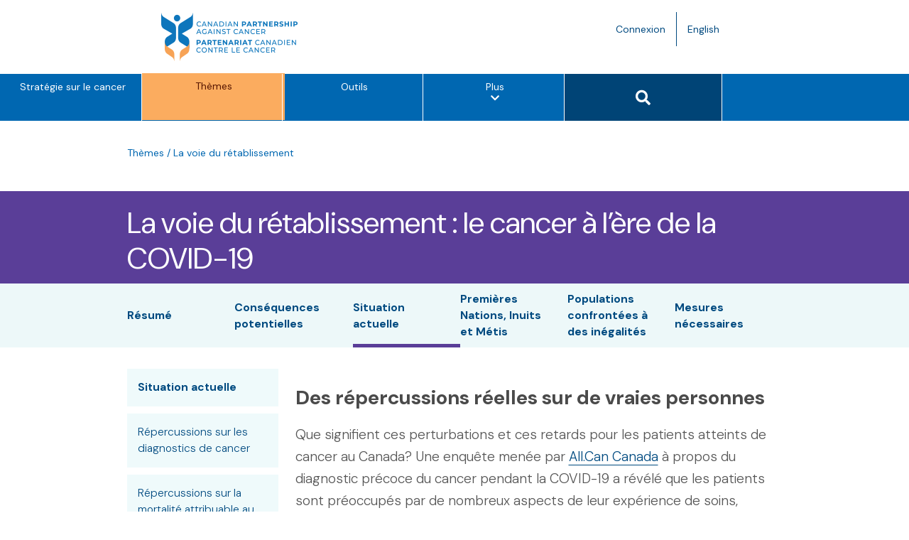

--- FILE ---
content_type: text/html; charset=UTF-8
request_url: https://www.partnershipagainstcancer.ca/fr/topics/cancer-in-covid-19-era/current-state/real-impacts-on-real-people/
body_size: 11251
content:
<!DOCTYPE html>
<html lang="fr-FR">

<head>
  <meta charset="UTF-8">
  <meta name="viewport" content="width=device-width, initial-scale=1.0">
  <link rel="profile" href="http://gmpg.org/xfn/11">

  <meta name='robots' content='index, follow, max-image-preview:large, max-snippet:-1, max-video-preview:-1' />
	<style>img:is([sizes="auto" i], [sizes^="auto," i]) { contain-intrinsic-size: 3000px 1500px }</style>
	<link rel="alternate" hreflang="en" href="https://www.partnershipagainstcancer.ca/topics/cancer-in-covid-19-era/current-state/real-impacts-on-real-people/" />
<link rel="alternate" hreflang="fr" href="https://www.partnershipagainstcancer.ca/fr/topics/cancer-in-covid-19-era/current-state/real-impacts-on-real-people/" />
<link rel="alternate" hreflang="x-default" href="https://www.partnershipagainstcancer.ca/topics/cancer-in-covid-19-era/current-state/real-impacts-on-real-people/" />

	<!-- This site is optimized with the Yoast SEO plugin v26.5 - https://yoast.com/wordpress/plugins/seo/ -->
	<title>Des répercussions réelles sur de vraies personnes &#8211; Canadian Partnership Against Cancer</title>
	<meta name="description" content="Stats, survey results and patient/provider perspectives on how Canada’s cancer system has been disrupted by the COVID-19 pandemic." />
	<link rel="canonical" href="https://www.partnershipagainstcancer.ca/fr/topics/cancer-in-covid-19-era/current-state/real-impacts-on-real-people/" />
	<meta property="og:locale" content="fr_FR" />
	<meta property="og:type" content="article" />
	<meta property="og:title" content="Des répercussions réelles sur de vraies personnes - Canadian Partnership Against Cancer" />
	<meta property="og:description" content="Stats, survey results and patient/provider perspectives on how Canada’s cancer system has been disrupted by the COVID-19 pandemic." />
	<meta property="og:url" content="https://www.partnershipagainstcancer.ca/fr/topics/cancer-in-covid-19-era/current-state/real-impacts-on-real-people/" />
	<meta property="og:site_name" content="Canadian Partnership Against Cancer" />
	<meta property="article:publisher" content="https://www.facebook.com/CanadianPartnershipAgainstCancer/" />
	<meta property="article:modified_time" content="2023-04-25T19:56:44+00:00" />
	<meta name="twitter:card" content="summary_large_image" />
	<meta name="twitter:site" content="@cancerstratca" />
	<script type="application/ld+json" class="yoast-schema-graph">{"@context":"https://schema.org","@graph":[{"@type":"WebPage","@id":"https://www.partnershipagainstcancer.ca/fr/topics/cancer-in-covid-19-era/current-state/real-impacts-on-real-people/","url":"https://www.partnershipagainstcancer.ca/fr/topics/cancer-in-covid-19-era/current-state/real-impacts-on-real-people/","name":"Des répercussions réelles sur de vraies personnes - Canadian Partnership Against Cancer","isPartOf":{"@id":"https://dev.partnershipagainstcancer.ca/#website"},"datePublished":"2022-06-15T21:05:52+00:00","dateModified":"2023-04-25T19:56:44+00:00","description":"Stats, survey results and patient/provider perspectives on how Canada’s cancer system has been disrupted by the COVID-19 pandemic.","breadcrumb":{"@id":"https://www.partnershipagainstcancer.ca/fr/topics/cancer-in-covid-19-era/current-state/real-impacts-on-real-people/#breadcrumb"},"inLanguage":"fr-FR","potentialAction":[{"@type":"ReadAction","target":["https://www.partnershipagainstcancer.ca/fr/topics/cancer-in-covid-19-era/current-state/real-impacts-on-real-people/"]}]},{"@type":"BreadcrumbList","@id":"https://www.partnershipagainstcancer.ca/fr/topics/cancer-in-covid-19-era/current-state/real-impacts-on-real-people/#breadcrumb","itemListElement":[{"@type":"ListItem","position":1,"name":"Topics","item":"https://www.partnershipagainstcancer.ca/topics/"},{"@type":"ListItem","position":2,"name":"La voie du rétablissement : le cancer à l’ère de la COVID-19","item":"https://www.partnershipagainstcancer.ca/fr/topics/cancer-in-covid-19-era/"},{"@type":"ListItem","position":3,"name":"Situation actuelle","item":"https://www.partnershipagainstcancer.ca/fr/topics/cancer-in-covid-19-era/current-state/"},{"@type":"ListItem","position":4,"name":"Des répercussions réelles sur de vraies personnes"}]},{"@type":"WebSite","@id":"https://dev.partnershipagainstcancer.ca/#website","url":"https://dev.partnershipagainstcancer.ca/","name":"Canadian Partnership Against Cancer","description":"","potentialAction":[{"@type":"SearchAction","target":{"@type":"EntryPoint","urlTemplate":"https://dev.partnershipagainstcancer.ca/?s={search_term_string}"},"query-input":{"@type":"PropertyValueSpecification","valueRequired":true,"valueName":"search_term_string"}}],"inLanguage":"fr-FR"}]}</script>
	<!-- / Yoast SEO plugin. -->


<link rel='dns-prefetch' href='//polyfill.io' />
<link rel='dns-prefetch' href='//platform.twitter.com' />
<link rel='dns-prefetch' href='//fonts.googleapis.com' />
<link rel='dns-prefetch' href='//use.fontawesome.com' />
<link rel="alternate" type="application/rss+xml" title="Canadian Partnership Against Cancer &raquo; Flux" href="https://www.partnershipagainstcancer.ca/fr/feed/" />
<link rel="alternate" type="application/rss+xml" title="Canadian Partnership Against Cancer &raquo; Flux des commentaires" href="https://www.partnershipagainstcancer.ca/fr/comments/feed/" />
		<!-- This site uses the Google Analytics by MonsterInsights plugin v9.10.0 - Using Analytics tracking - https://www.monsterinsights.com/ -->
		<!-- Remarque : MonsterInsights n’est actuellement pas configuré sur ce site. Le propriétaire doit authentifier son compte Google Analytics dans les réglages de MonsterInsights.  -->
					<!-- No tracking code set -->
				<!-- / Google Analytics by MonsterInsights -->
		<link rel='stylesheet' id='wp-block-library-css' href='https://s22457.pcdn.co/wp-includes/css/dist/block-library/style.min.css?ver=6.8.3' type='text/css' media='all' />
<style id='global-styles-inline-css' type='text/css'>
:root{--wp--preset--aspect-ratio--square: 1;--wp--preset--aspect-ratio--4-3: 4/3;--wp--preset--aspect-ratio--3-4: 3/4;--wp--preset--aspect-ratio--3-2: 3/2;--wp--preset--aspect-ratio--2-3: 2/3;--wp--preset--aspect-ratio--16-9: 16/9;--wp--preset--aspect-ratio--9-16: 9/16;--wp--preset--color--black: #000000;--wp--preset--color--cyan-bluish-gray: #abb8c3;--wp--preset--color--white: #ffffff;--wp--preset--color--pale-pink: #f78da7;--wp--preset--color--vivid-red: #cf2e2e;--wp--preset--color--luminous-vivid-orange: #ff6900;--wp--preset--color--luminous-vivid-amber: #fcb900;--wp--preset--color--light-green-cyan: #7bdcb5;--wp--preset--color--vivid-green-cyan: #00d084;--wp--preset--color--pale-cyan-blue: #8ed1fc;--wp--preset--color--vivid-cyan-blue: #0693e3;--wp--preset--color--vivid-purple: #9b51e0;--wp--preset--color--aqua-green: #14988A;--wp--preset--color--blue-ash: #283442;--wp--preset--color--brown: #571600;--wp--preset--color--gradient-dark-1: #004476;--wp--preset--color--gradient-dark-2: #185768;--wp--preset--color--grape-purple: #593D98;--wp--preset--color--grey-blue: #C0DDF2;--wp--preset--color--off-white: #EFF9FA;--wp--preset--color--primary-blue: #0067B1;--wp--preset--color--yellow: #FAAE5D;--wp--preset--font-size--small: 14px;--wp--preset--font-size--medium: 18px;--wp--preset--font-size--large: 20px;--wp--preset--font-size--x-large: 24px;--wp--preset--font-size--base: 16px;--wp--preset--font-size--2-x-large: 32px;--wp--preset--font-size--3-x-large: 40px;--wp--preset--font-size--4-x-large: 48px;--wp--preset--spacing--20: 8px;--wp--preset--spacing--30: 16px;--wp--preset--spacing--40: 24px;--wp--preset--spacing--50: 32px;--wp--preset--spacing--60: 40px;--wp--preset--spacing--70: 48px;--wp--preset--spacing--80: 64px;--wp--preset--shadow--natural: 6px 6px 9px rgba(0, 0, 0, 0.2);--wp--preset--shadow--deep: 12px 12px 50px rgba(0, 0, 0, 0.4);--wp--preset--shadow--sharp: 6px 6px 0px rgba(0, 0, 0, 0.2);--wp--preset--shadow--outlined: 6px 6px 0px -3px rgba(255, 255, 255, 1), 6px 6px rgba(0, 0, 0, 1);--wp--preset--shadow--crisp: 6px 6px 0px rgba(0, 0, 0, 1);}:root { --wp--style--global--content-size: 1128px;--wp--style--global--wide-size: 1340px; }:where(body) { margin: 0; }.wp-site-blocks > .alignleft { float: left; margin-right: 2em; }.wp-site-blocks > .alignright { float: right; margin-left: 2em; }.wp-site-blocks > .aligncenter { justify-content: center; margin-left: auto; margin-right: auto; }:where(.wp-site-blocks) > * { margin-block-start: 24px; margin-block-end: 0; }:where(.wp-site-blocks) > :first-child { margin-block-start: 0; }:where(.wp-site-blocks) > :last-child { margin-block-end: 0; }:root { --wp--style--block-gap: 24px; }:root :where(.is-layout-flow) > :first-child{margin-block-start: 0;}:root :where(.is-layout-flow) > :last-child{margin-block-end: 0;}:root :where(.is-layout-flow) > *{margin-block-start: 24px;margin-block-end: 0;}:root :where(.is-layout-constrained) > :first-child{margin-block-start: 0;}:root :where(.is-layout-constrained) > :last-child{margin-block-end: 0;}:root :where(.is-layout-constrained) > *{margin-block-start: 24px;margin-block-end: 0;}:root :where(.is-layout-flex){gap: 24px;}:root :where(.is-layout-grid){gap: 24px;}.is-layout-flow > .alignleft{float: left;margin-inline-start: 0;margin-inline-end: 2em;}.is-layout-flow > .alignright{float: right;margin-inline-start: 2em;margin-inline-end: 0;}.is-layout-flow > .aligncenter{margin-left: auto !important;margin-right: auto !important;}.is-layout-constrained > .alignleft{float: left;margin-inline-start: 0;margin-inline-end: 2em;}.is-layout-constrained > .alignright{float: right;margin-inline-start: 2em;margin-inline-end: 0;}.is-layout-constrained > .aligncenter{margin-left: auto !important;margin-right: auto !important;}.is-layout-constrained > :where(:not(.alignleft):not(.alignright):not(.alignfull)){max-width: var(--wp--style--global--content-size);margin-left: auto !important;margin-right: auto !important;}.is-layout-constrained > .alignwide{max-width: var(--wp--style--global--wide-size);}body .is-layout-flex{display: flex;}.is-layout-flex{flex-wrap: wrap;align-items: center;}.is-layout-flex > :is(*, div){margin: 0;}body .is-layout-grid{display: grid;}.is-layout-grid > :is(*, div){margin: 0;}body{padding-top: 0px;padding-right: 0px;padding-bottom: 0px;padding-left: 0px;}a:where(:not(.wp-element-button)){text-decoration: underline;}:root :where(.wp-element-button, .wp-block-button__link){background-color: #32373c;border-width: 0;color: #fff;font-family: inherit;font-size: inherit;line-height: inherit;padding: calc(0.667em + 2px) calc(1.333em + 2px);text-decoration: none;}.has-black-color{color: var(--wp--preset--color--black) !important;}.has-cyan-bluish-gray-color{color: var(--wp--preset--color--cyan-bluish-gray) !important;}.has-white-color{color: var(--wp--preset--color--white) !important;}.has-pale-pink-color{color: var(--wp--preset--color--pale-pink) !important;}.has-vivid-red-color{color: var(--wp--preset--color--vivid-red) !important;}.has-luminous-vivid-orange-color{color: var(--wp--preset--color--luminous-vivid-orange) !important;}.has-luminous-vivid-amber-color{color: var(--wp--preset--color--luminous-vivid-amber) !important;}.has-light-green-cyan-color{color: var(--wp--preset--color--light-green-cyan) !important;}.has-vivid-green-cyan-color{color: var(--wp--preset--color--vivid-green-cyan) !important;}.has-pale-cyan-blue-color{color: var(--wp--preset--color--pale-cyan-blue) !important;}.has-vivid-cyan-blue-color{color: var(--wp--preset--color--vivid-cyan-blue) !important;}.has-vivid-purple-color{color: var(--wp--preset--color--vivid-purple) !important;}.has-aqua-green-color{color: var(--wp--preset--color--aqua-green) !important;}.has-blue-ash-color{color: var(--wp--preset--color--blue-ash) !important;}.has-brown-color{color: var(--wp--preset--color--brown) !important;}.has-gradient-dark-1-color{color: var(--wp--preset--color--gradient-dark-1) !important;}.has-gradient-dark-2-color{color: var(--wp--preset--color--gradient-dark-2) !important;}.has-grape-purple-color{color: var(--wp--preset--color--grape-purple) !important;}.has-grey-blue-color{color: var(--wp--preset--color--grey-blue) !important;}.has-off-white-color{color: var(--wp--preset--color--off-white) !important;}.has-primary-blue-color{color: var(--wp--preset--color--primary-blue) !important;}.has-yellow-color{color: var(--wp--preset--color--yellow) !important;}.has-black-background-color{background-color: var(--wp--preset--color--black) !important;}.has-cyan-bluish-gray-background-color{background-color: var(--wp--preset--color--cyan-bluish-gray) !important;}.has-white-background-color{background-color: var(--wp--preset--color--white) !important;}.has-pale-pink-background-color{background-color: var(--wp--preset--color--pale-pink) !important;}.has-vivid-red-background-color{background-color: var(--wp--preset--color--vivid-red) !important;}.has-luminous-vivid-orange-background-color{background-color: var(--wp--preset--color--luminous-vivid-orange) !important;}.has-luminous-vivid-amber-background-color{background-color: var(--wp--preset--color--luminous-vivid-amber) !important;}.has-light-green-cyan-background-color{background-color: var(--wp--preset--color--light-green-cyan) !important;}.has-vivid-green-cyan-background-color{background-color: var(--wp--preset--color--vivid-green-cyan) !important;}.has-pale-cyan-blue-background-color{background-color: var(--wp--preset--color--pale-cyan-blue) !important;}.has-vivid-cyan-blue-background-color{background-color: var(--wp--preset--color--vivid-cyan-blue) !important;}.has-vivid-purple-background-color{background-color: var(--wp--preset--color--vivid-purple) !important;}.has-aqua-green-background-color{background-color: var(--wp--preset--color--aqua-green) !important;}.has-blue-ash-background-color{background-color: var(--wp--preset--color--blue-ash) !important;}.has-brown-background-color{background-color: var(--wp--preset--color--brown) !important;}.has-gradient-dark-1-background-color{background-color: var(--wp--preset--color--gradient-dark-1) !important;}.has-gradient-dark-2-background-color{background-color: var(--wp--preset--color--gradient-dark-2) !important;}.has-grape-purple-background-color{background-color: var(--wp--preset--color--grape-purple) !important;}.has-grey-blue-background-color{background-color: var(--wp--preset--color--grey-blue) !important;}.has-off-white-background-color{background-color: var(--wp--preset--color--off-white) !important;}.has-primary-blue-background-color{background-color: var(--wp--preset--color--primary-blue) !important;}.has-yellow-background-color{background-color: var(--wp--preset--color--yellow) !important;}.has-black-border-color{border-color: var(--wp--preset--color--black) !important;}.has-cyan-bluish-gray-border-color{border-color: var(--wp--preset--color--cyan-bluish-gray) !important;}.has-white-border-color{border-color: var(--wp--preset--color--white) !important;}.has-pale-pink-border-color{border-color: var(--wp--preset--color--pale-pink) !important;}.has-vivid-red-border-color{border-color: var(--wp--preset--color--vivid-red) !important;}.has-luminous-vivid-orange-border-color{border-color: var(--wp--preset--color--luminous-vivid-orange) !important;}.has-luminous-vivid-amber-border-color{border-color: var(--wp--preset--color--luminous-vivid-amber) !important;}.has-light-green-cyan-border-color{border-color: var(--wp--preset--color--light-green-cyan) !important;}.has-vivid-green-cyan-border-color{border-color: var(--wp--preset--color--vivid-green-cyan) !important;}.has-pale-cyan-blue-border-color{border-color: var(--wp--preset--color--pale-cyan-blue) !important;}.has-vivid-cyan-blue-border-color{border-color: var(--wp--preset--color--vivid-cyan-blue) !important;}.has-vivid-purple-border-color{border-color: var(--wp--preset--color--vivid-purple) !important;}.has-aqua-green-border-color{border-color: var(--wp--preset--color--aqua-green) !important;}.has-blue-ash-border-color{border-color: var(--wp--preset--color--blue-ash) !important;}.has-brown-border-color{border-color: var(--wp--preset--color--brown) !important;}.has-gradient-dark-1-border-color{border-color: var(--wp--preset--color--gradient-dark-1) !important;}.has-gradient-dark-2-border-color{border-color: var(--wp--preset--color--gradient-dark-2) !important;}.has-grape-purple-border-color{border-color: var(--wp--preset--color--grape-purple) !important;}.has-grey-blue-border-color{border-color: var(--wp--preset--color--grey-blue) !important;}.has-off-white-border-color{border-color: var(--wp--preset--color--off-white) !important;}.has-primary-blue-border-color{border-color: var(--wp--preset--color--primary-blue) !important;}.has-yellow-border-color{border-color: var(--wp--preset--color--yellow) !important;}.has-small-font-size{font-size: var(--wp--preset--font-size--small) !important;}.has-medium-font-size{font-size: var(--wp--preset--font-size--medium) !important;}.has-large-font-size{font-size: var(--wp--preset--font-size--large) !important;}.has-x-large-font-size{font-size: var(--wp--preset--font-size--x-large) !important;}.has-base-font-size{font-size: var(--wp--preset--font-size--base) !important;}.has-2-x-large-font-size{font-size: var(--wp--preset--font-size--2-x-large) !important;}.has-3-x-large-font-size{font-size: var(--wp--preset--font-size--3-x-large) !important;}.has-4-x-large-font-size{font-size: var(--wp--preset--font-size--4-x-large) !important;}
:root :where(.wp-block-pullquote){font-size: 1.5em;line-height: 1.6;}
</style>
<link rel='stylesheet' id='wpml-legacy-horizontal-list-0-css' href='https://s22457.pcdn.co/wp-content/plugins/sitepress-multilingual-cms/templates/language-switchers/legacy-list-horizontal/style.min.css?ver=1' type='text/css' media='all' />
<link rel='stylesheet' id='ep_general_styles-css' href='https://s22457.pcdn.co/wp-content/plugins/elasticpress/dist/css/general-styles.css?ver=66295efe92a630617c00' type='text/css' media='all' />
<link rel='stylesheet' id='corporate-site-style-css' href='https://s22457.pcdn.co/wp-content/themes/corporate-site/style.css?ver=1743691343' type='text/css' media='all' />
<link rel='stylesheet' id='corporate-site-google-fonts-css' href='https://fonts.googleapis.com/css?family=Montserrat%3A100%2C200%2C300%2C400%2C500%2C600%2C700&#038;ver=1743691343' type='text/css' media='all' />
<link rel='stylesheet' id='corporate-site-font-awesome-css-css' href='https://use.fontawesome.com/releases/v5.8.1/css/all.css?ver=6.8.3' type='text/css' media='all' />
<link rel='stylesheet' id='corporate-site-gridder-css-css' href='https://s22457.pcdn.co/wp-content/themes/corporate-site/assets/css/dist/jquery.gridder.min.css?ver=6.8.3' type='text/css' media='all' />
<link rel='stylesheet' id='corporate-site-animate-css-css' href='https://s22457.pcdn.co/wp-content/themes/corporate-site/assets/css/vendor/animate.css?ver=6.8.3' type='text/css' media='all' />
<link rel='stylesheet' id='corporate-site-pretty-photo-css-css' href='https://s22457.pcdn.co/wp-content/themes/corporate-site/assets/css/vendor/prettyPhoto.css?ver=6.8.3' type='text/css' media='all' />
<link rel='stylesheet' id='corporate-site-bootstrap-css-css' href='https://s22457.pcdn.co/wp-content/themes/corporate-site/assets/bootstrap/css/src/bootstrap.css?ver=6.8.3' type='text/css' media='all' />
<link rel='stylesheet' id='corporate-site-main-css-css' href='https://s22457.pcdn.co/wp-content/themes/corporate-site/assets/css/src/main.css?ver=1768429971' type='text/css' media='all' />
<link rel='stylesheet' id='corporate-site-responsive-css-css' href='https://s22457.pcdn.co/wp-content/themes/corporate-site/assets/css/src/responsive.css?ver=1768429972' type='text/css' media='all' />
<link rel='stylesheet' id='corporate-site-print-css-css' href='https://s22457.pcdn.co/wp-content/themes/corporate-site/assets/css/src/print.css?ver=1768429971' type='text/css' media='all' />
<link rel='stylesheet' id='annual-report-css-css' href='https://s22457.pcdn.co/wp-content/themes/corporate-site/layouts/annual-report.css?ver=1743691295' type='text/css' media='all' />
<link rel='stylesheet' id='corporate-site-layout-overrides-css-css' href='https://s22457.pcdn.co/wp-content/themes/corporate-site/assets/css/src/layout-overrides.css?ver=1768429972' type='text/css' media='all' />
<link rel='stylesheet' id='dynamics-form-styles-css' href='https://s22457.pcdn.co/wp-content/themes/corporate-site/assets/css/src/dynamics-form-override.css?ver=1.0.0' type='text/css' media='all' />
<link rel='stylesheet' id='dm-sans-css' href='https://fonts.googleapis.com/css2?family=DM+Sans%3Aital%2Copsz%2Cwght%400%2C9..40%2C100..1000%3B1%2C9..40%2C100..1000&#038;display=swap&#038;ver=1768429972' type='text/css' media='all' />
<link rel='stylesheet' id='sandbox-board-members-listing-styles-css' href='https://s22457.pcdn.co/wp-content/themes/corporate-site/template-parts/blocks/sb-board-members-listing/board-members-listing.css?ver=1743691314' type='text/css' media='all' />
<link rel='stylesheet' id='sandbox-callout-box-styles-css' href='https://s22457.pcdn.co/wp-content/themes/corporate-site/template-parts/blocks/sb-callout-box/callout-box.css?ver=1743691324' type='text/css' media='all' />
<link rel='stylesheet' id='sandbox-button-styles-css' href='https://s22457.pcdn.co/wp-content/themes/corporate-site/template-parts/blocks/sb-button/button.css?ver=1743691321' type='text/css' media='all' />
<link rel='stylesheet' id='sandbox-image-button-styles-css' href='https://s22457.pcdn.co/wp-content/themes/corporate-site/template-parts/blocks/sb-image-button/image-button.css?ver=1743691318' type='text/css' media='all' />
<link rel='stylesheet' id='sandbox-blue-callout-box-styles-css' href='https://s22457.pcdn.co/wp-content/themes/corporate-site/template-parts/blocks/sb-blue-callout-box/sb-blue-callout-box.css?ver=1743691318' type='text/css' media='all' />
<link rel='stylesheet' id='sandbox-key-achievements-styles-css' href='https://s22457.pcdn.co/wp-content/themes/corporate-site/template-parts/blocks/sb-key-achievements/key-achievements.css?ver=1743691320' type='text/css' media='all' />
<link rel='stylesheet' id='sandbox-financial-summary-styles-css' href='https://s22457.pcdn.co/wp-content/themes/corporate-site/template-parts/blocks/sb-financial-summary/financial-summary.css?ver=1743691316' type='text/css' media='all' />
<link rel='stylesheet' id='sandbox-blue-callout-wide-styles-css' href='https://s22457.pcdn.co/wp-content/themes/corporate-site/template-parts/blocks/sb-blue-wide-callout/blue-wide-callout.css?ver=1743691322' type='text/css' media='all' />
<link rel='stylesheet' id='sandbox-sb-tabs-styles-css' href='https://s22457.pcdn.co/wp-content/themes/corporate-site/template-parts/blocks/sb-tabs/sb-tabs.css?ver=1743691316' type='text/css' media='all' />
<link rel='stylesheet' id='sandbox-data-callout-styles-css' href='https://s22457.pcdn.co/wp-content/themes/corporate-site/template-parts/blocks/sb-data-callout/data-callout.css?ver=1743691315' type='text/css' media='all' />
<script type="text/javascript" id="wpml-cookie-js-extra">
/* <![CDATA[ */
var wpml_cookies = {"wp-wpml_current_language":{"value":"fr","expires":1,"path":"\/"}};
var wpml_cookies = {"wp-wpml_current_language":{"value":"fr","expires":1,"path":"\/"}};
/* ]]> */
</script>
<script type="text/javascript" src="https://s22457.pcdn.co/wp-content/plugins/sitepress-multilingual-cms/res/js/cookies/language-cookie.js?ver=486900" id="wpml-cookie-js" defer="defer" data-wp-strategy="defer"></script>
<script type="text/javascript" src="https://s22457.pcdn.co/wp-content/themes/corporate-site/template-parts/blocks/sb-key-achievements/jquery.onscreen.min.js?ver=1743691320" id="acf-sandbox-key-achievements-masonry-layout-script-js"></script>
<script type="text/javascript" src="https://s22457.pcdn.co/wp-content/themes/corporate-site/template-parts/blocks/sb-key-achievements/key-achievements.js?ver=1743691320" id="acf-sandbox-key-achievements-masonry-layout-script-2-js"></script>
<script type="text/javascript" src="https://s22457.pcdn.co/wp-includes/js/jquery/jquery.min.js?ver=3.7.1" id="jquery-core-js"></script>
<script type="text/javascript" src="https://s22457.pcdn.co/wp-includes/js/jquery/jquery-migrate.min.js?ver=3.4.1" id="jquery-migrate-js"></script>
<link rel="https://api.w.org/" href="https://www.partnershipagainstcancer.ca/fr/wp-json/" /><link rel="alternate" title="JSON" type="application/json" href="https://www.partnershipagainstcancer.ca/fr/wp-json/wp/v2/topics/54466" /><link rel="EditURI" type="application/rsd+xml" title="RSD" href="https://www.partnershipagainstcancer.ca/xmlrpc.php?rsd" />
<meta name="generator" content="WordPress 6.8.3" />
<link rel='shortlink' href='https://www.partnershipagainstcancer.ca/fr/?p=54466' />
<link rel="alternate" title="oEmbed (JSON)" type="application/json+oembed" href="https://www.partnershipagainstcancer.ca/fr/wp-json/oembed/1.0/embed?url=https%3A%2F%2Fwww.partnershipagainstcancer.ca%2Ffr%2Ftopics%2Fcancer-in-covid-19-era%2Fcurrent-state%2Freal-impacts-on-real-people%2F" />
<link rel="alternate" title="oEmbed (XML)" type="text/xml+oembed" href="https://www.partnershipagainstcancer.ca/fr/wp-json/oembed/1.0/embed?url=https%3A%2F%2Fwww.partnershipagainstcancer.ca%2Ffr%2Ftopics%2Fcancer-in-covid-19-era%2Fcurrent-state%2Freal-impacts-on-real-people%2F&#038;format=xml" />
<meta name="generator" content="WPML ver:4.8.6 stt:1,4;" />
	<link rel="shortcut icon" href="https://s22457.pcdn.co/wp-content/themes/corporate-site/favicon.ico" />

  <!-- Google Tag Manager -->
  <script>
    (function(w, d, s, l, i) {
      w[l] = w[l] || [];
      w[l].push({
        'gtm.start': new Date().getTime(),
        event: 'gtm.js'
      });
      var f = d.getElementsByTagName(s)[0],
        j = d.createElement(s),
        dl = l != 'dataLayer' ? '&l=' + l : '';
      j.async = true;

      j.src = 'https://www.googletagmanager.com/gtm.js?id=' + i + dl;

      f.parentNode.insertBefore(j, f);
    })(window, document, 'script', 'dataLayer', 'GTM-5HWR5Q4');
  </script>
  <!-- End Google Tag Manager -->
  
  <script type="text/javascript" defer="defer" src="//platform.linkedin.com/in.js">
    api_key: 78 jy1iw9wiaynf
    authorize: true
    lang: lang="fr-FR"  </script>
</head>

<body class="wp-singular topics-template-default single single-topics postid-54466 wp-theme-corporate-site">

  <!-- Google Tag Manager (noscript) -->
  <noscript><iframe title="Google Tag Manager" src="https://www.googletagmanager.com/ns.html?id=GTM-5HWR5Q4" height="0" width="0" style="display:none;visibility:hidden"></iframe></noscript>
  <!-- End Google Tag Manager (noscript) -->

  <script>
    window.fbAsyncInit = function() {
      FB.init({
        appId: 1944922772429233,
        autoLogAppEvents: true,
        xfbml: true,
        version: 'v2.10'
      });
      FB.AppEvents.logPageView();
    };

    (function(d, s, id) {
      var js, fjs = d.getElementsByTagName(s)[0];
      if (d.getElementById(id)) {
        return;s
      }
      js = d.createElement(s);
      js.id = id;
      js.crossorigin = "anonymous";
      js.src = "//connect.facebook.net/en_US/sdk.js";
      fjs.parentNode.insertBefore(js, fjs);
    }(document, 'script', 'facebook-jssdk'));
  </script>

  <div id="page" class="site">
    <a class="skip-link screen-reader-text" href="#content">Skip to content</a>

    <header id="header">
           
      <div class="top-bar">
        <div class="container">
          <div class="row">
            <div class="col-xs-10 col-sm-6">
              <div class="top-logo">
                <a href="https://www.partnershipagainstcancer.ca/fr/" rel="home" class="navbar-brand">
                  <img src="https://s22457.pcdn.co/wp-content/themes/corporate-site/assets/images/src/cpac-logo.png" width="360" height="69" alt="Canadian Partnership Against Cancer top banner logo" />
                </a>
              </div><!-- .top-logo -->
            </div>
            <div class=" col-xs-2 col-sm-3 col-sm-offset-2">
              <a href="https://www.partnershipagainstcancer.ca/topics/cancer-in-covid-19-era/current-state/real-impacts-on-real-people/" class="language-toggle hidden-sm hidden-md hidden-lg french">EN <span class="screen-reader-text">Language toggle.</span></a>
              <ul class="nav header-menu">
                <li class="hidden-xs">

                  <a href="https://www.partnershipagainstcancer.ca/fr/connexion/">Connexion</a>
                </li>
                <li>

                  <a href="https://www.partnershipagainstcancer.ca/topics/cancer-in-covid-19-era/current-state/real-impacts-on-real-people/" class="language-toggle hidden-xs french">English <span class="screen-reader-text">Language toggle.</span></a>
                </li>
              </ul>
            </div>

          </div><!-- .row -->
        </div><!-- .container -->
      </div><!-- .top-bar -->

      <nav id="site-navigation" role="navigation" aria-label="Main Site Navigation">
        <div class="container">
          <div class="navbar navbar-inverse col-xs-12">

            <div class="navbar navbar-left col-xs-12"><ul id="primary-menu" class="nav navbar-nav col-xs-12"><li id="menu-item-37095" class="menu-item menu-item-type-post_type menu-item-object-page menu-item-37095"><a href="https://www.partnershipagainstcancer.ca/fr/cancer-strategy/">Stratégie sur le cancer</a></li>
<li id="menu-item-40741" class="menu-item menu-item-type-post_type menu-item-object-page menu-item-40741"><a href="https://www.partnershipagainstcancer.ca/fr/browse-topics/">Thèmes</a></li>
<li id="menu-item-34646" class="menu-item menu-item-type-post_type menu-item-object-page menu-item-34646"><a href="https://www.partnershipagainstcancer.ca/fr/tools/">Outils</a></li>
<li id="menu-item-37517" class="hidden-tablet hidden-xs hidden-sm hidden-md menu-item menu-item-type-post_type menu-item-object-page menu-item-37517"><a href="https://www.partnershipagainstcancer.ca/fr/nouvelles-et-evenements/">Nouvelles et événements</a></li>
<li id="menu-item-24037" class="hidden-tablet hidden-xs hidden-sm hidden-md menu-item menu-item-type-post_type menu-item-object-page menu-item-24037"><a href="https://www.partnershipagainstcancer.ca/fr/work-with-us/">Faites équipe avec nous</a></li>
<li id="menu-item-34645" class="hidden-tablet hidden-xs hidden-sm hidden-md menu-item menu-item-type-post_type menu-item-object-page menu-item-34645"><a href="https://www.partnershipagainstcancer.ca/fr/about-us/">À propos de nous</a></li>
<li id="menu-item-34647" class="display-tablet hidden-lg nav-menu-more nav-menu-more-icon menu-item menu-item-type-custom menu-item-object-custom menu-item-34647"><a href="#" title="Plus options de menu" aria-label="Plus options de menu">Plus <span class="sr-only">options de menu</span><br /><i class="fa fa-chevron-down" aria-hidden="true"></i></a></li>
<li id="menu-item-34644" class="display-tablet hidden-lg nav-mobile-search nav-mobile-search-icon menu-item menu-item-type-custom menu-item-object-custom menu-item-34644"><a href="#"><div id="search-button-mobile" class="btn btn-primary"><span class="sr-only">Search button</span><i class="fa fa-search fa-2" aria-hidden="true"></i></div></a></li>
<li id="menu-item-37533" class="hidden-lg collapse out nav-hidden-menu menu-item menu-item-type-post_type menu-item-object-page menu-item-37533"><a href="https://www.partnershipagainstcancer.ca/fr/nouvelles-et-evenements/">Nouvelles et événements</a></li>
<li id="menu-item-49173" class="hidden-lg collapse out nav-hidden-menu menu-item menu-item-type-post_type menu-item-object-page menu-item-49173"><a href="https://www.partnershipagainstcancer.ca/fr/about-us/">À propos de nous</a></li>
<li id="menu-item-41299" class="hidden-lg collapse out nav-hidden-menu menu-item menu-item-type-post_type menu-item-object-page menu-item-41299"><a href="https://www.partnershipagainstcancer.ca/fr/work-with-us/">Faites équipe avec nous</a></li>
<li id="menu-item-37532" class="hidden-lg collapse out nav-hidden-menu menu-item menu-item-type-post_type menu-item-object-page menu-item-37532"><a href="https://www.partnershipagainstcancer.ca/fr/connexion/">Connexion</a></li>
</ul></div>
          </div>
        </div><!-- .container -->

        <div class="navbar-right col-md-2 hidden-xs hidden-sm hidden-md hidden-tablet">
          <button id="search-button" class="btn btn-primary">
            <span class="sr-only">Search button</span>
            <i class="fa fa-search fa-2" aria-hidden="true"></i>
          </button>
        </div><!-- .navbar-right -->
      </nav><!-- #site-navigation -->

    </header><!-- #header -->
    <div id="content" class="site-content">
	<div id="primary" class="content-area">
		<main id="main" class="site-main" role="main">

			<section id="topics-post">
			<article id="post-54466" class="disparities__page post-54466 topics type-topics status-publish hentry">

    <section class="header-container">
    
        <div class="" >
            <div class="container">

                <div id="breadcrumbs" class="col-sm-10 col-xs-12 row">
						<span xmlns:v="http://rdf.data-vocabulary.org/#">
							<span typeof="v:Breadcrumb"><a href="https://www.partnershipagainstcancer.ca/fr/browse-topics/" rel="v:url" property="v:title">Thèmes</a> / <a href="https://www.partnershipagainstcancer.ca/fr/topics/cancer-in-covid-19-era/" rel="v:url" property="v:title">La voie du rétablissement</a>    </span>
					</span>
				</div>
                <div class="col-sm-2 pull-right print-share">

                    
                </div><!-- .print-share -->

                
            </div>

            <div class="disparities__internal-page">
                                    <div class="container">
                        <header class="entry-header">
                            <div class="content-header-padding ">

                                <h1 class="entry-title">La voie du rétablissement : le cancer à l’ère de la COVID-19</h1>
                            </div>
                        </header><!-- .entry-header -->
                    </div><!-- .container -->
                            </div><!-- .disparities__internal-pages -->
        </div>

                
        <section class="disparities__nav-wrapper">    

            <ul class="container disparities__nav"><li>
                       <a href="https://www.partnershipagainstcancer.ca/fr/topics/cancer-in-covid-19-era/summary/" class="">Résumé</a></li><li>
                       <a href="https://www.partnershipagainstcancer.ca/fr/topics/cancer-in-covid-19-era/potential-implications/" class="">Conséquences potentielles</a></li><li>
                       <a href="https://www.partnershipagainstcancer.ca/fr/topics/cancer-in-covid-19-era/current-state/" class="disparities__selected-item">Situation actuelle</a><div class="disparities__item--selected"></div></li><li>
                       <a href="https://www.partnershipagainstcancer.ca/fr/topics/cancer-in-covid-19-era/impacts-first-nations-inuit-metis/" class="">Premières Nations, Inuits et Métis</a></li><li>
                       <a href="https://www.partnershipagainstcancer.ca/fr/topics/cancer-in-covid-19-era/populations-experiencing-inequities/" class="">Populations confrontées à des inégalités</a></li><li>
                       <a href="https://www.partnershipagainstcancer.ca/fr/topics/cancer-in-covid-19-era/actions-solutions/" class="">Mesures nécessaires</a></li></ul>
        </section>

                
    </section>

    
    <section class="container">
        <div class="row">

            <div class="col-xs-12 col-sm-3">
                            <ul class="moc-sub-nav">
                                <li class="">
                                    <strong><a href="https://www.partnershipagainstcancer.ca/fr/topics/cancer-in-covid-19-era/current-state/">Situation actuelle</a></strong>
                                </li><li class="" >
                                        <a href="https://www.partnershipagainstcancer.ca/fr/topics/cancer-in-covid-19-era/current-state/impacts-diagnoses/">Répercussions sur les diagnostics de cancer</a>
                                    </li><li class="" >
                                        <a href="https://www.partnershipagainstcancer.ca/fr/topics/cancer-in-covid-19-era/current-state/impacts-mortality/">Répercussions sur la mortalité attribuable au cancer</a>
                                    </li><li class="" >
                                        <a href="https://www.partnershipagainstcancer.ca/fr/topics/cancer-in-covid-19-era/current-state/delays-in-screening-diagnosis/">Retards dans le dépistage et le diagnostic</a>
                                    </li><li class="" >
                                        <a href="https://www.partnershipagainstcancer.ca/fr/topics/cancer-in-covid-19-era/current-state/challenges-accessing-treatment-care/">Difficultés d’accès aux traitements et aux soins</a>
                                    </li><li class="moc__selected-item" >
                                        <a href="https://www.partnershipagainstcancer.ca/fr/topics/cancer-in-covid-19-era/current-state/real-impacts-on-real-people/">Des répercussions réelles sur de vraies personnes</a>
                                    </li><li class="" >
                                        <a href="https://www.partnershipagainstcancer.ca/fr/topics/cancer-in-covid-19-era/current-state/health-workforce-under-pressure/">Un personnel de santé sous pression</a>
                                    </li><li class="" >
                                        <a href="https://www.partnershipagainstcancer.ca/fr/topics/cancer-in-covid-19-era/current-state/job-vacancies-not-being-filled/">Les emplois vacants ne sont pas pourvus</a>
                                    </li><li class="" >
                                        <a href="https://www.partnershipagainstcancer.ca/fr/topics/cancer-in-covid-19-era/current-state/impacts-on-cancer-research/">Répercussions sur la recherche concernant le cancer</a>
                                    </li>   </ul>
                        </div>            
            <div class="content-left-container col-sm-9">
                <div>

                                                                <div class="full-body-width mt-30 disparities__bg--0"><h2>Des répercussions réelles sur de vraies personnes</h2>
<p>Que signifient ces perturbations et ces retards pour les patients atteints de cancer au Canada? Une enquête menée par <a href="https://www.all-can.org/national-initiatives/canada/" target="_blank" rel="noopener">All.Can Canada</a> à propos du diagnostic précoce du cancer pendant la COVID-19 a révélé que les patients sont préoccupés par de nombreux aspects de leur expérience de soins, notamment<sup>1</sup> :</p>
<ul>
<li><strong>Peur de se déplacer</strong> pour se rendre dans une clinique de cancérologie éloignée afin d’y subir des tests de diagnostic.</li>
<li><strong>Manque de soutien en ligne</strong> pour les personnes âgées qui ne sont pas en mesure de voir leur médecin en personne.</li>
<li><strong>Augmentation des erreurs</strong> ou manque de documents administratifs dus à l’engorgement du système.</li>
<li><strong>Manque d’information</strong> de la part des installations de diagnostic et des centres de cancérologie concernant la poursuite du service.</li>
<li><strong>Longueur des temps d’attente</strong> pour les rendez-vous avec les spécialistes (jusqu’à quatre mois dans certains territoires de compétence).</li>
</ul>
<p><img fetchpriority="high" decoding="async" class="alignnone size-full wp-image-54397" src="https://s22457.pcdn.co/wp-content/uploads/2022/05/10-13.png" alt="" width="4581" height="685" srcset="https://s22457.pcdn.co/wp-content/uploads/2022/05/10-13.png 4581w, https://s22457.pcdn.co/wp-content/uploads/2022/05/10-13-300x45.png 300w, https://s22457.pcdn.co/wp-content/uploads/2022/05/10-13-1024x153.png 1024w, https://s22457.pcdn.co/wp-content/uploads/2022/05/10-13-768x115.png 768w, https://s22457.pcdn.co/wp-content/uploads/2022/05/10-13-1536x230.png 1536w, https://s22457.pcdn.co/wp-content/uploads/2022/05/10-13-2048x306.png 2048w" sizes="(max-width: 4581px) 100vw, 4581px" /></p>
<p>Certains patients <strong>s’inquiétaient de devoir défendre eux-mêmes leur cause</strong>, car les mesures de santé publique les empêchaient d’amener des membres de leur famille ou d’autres accompagnateurs/compagnons à leurs rendez-vous pour les soutenir. (Il s’agit d’un problème important dans les collectivités rurales et éloignées, en particulier dans les territoires où les patients doivent souvent se rendre dans d’autres provinces ou territoires pour leurs rendez-vous et ont dû faire ces voyages seuls pendant la pandémie). Une enquête menée en 2021 par <a href="https://cancer.ca/fr/" target="_blank" rel="noopener">la Société canadienne du cancer</a> a révélé que 45 % des patients atteints de cancer considèrent que le fait de ne pas pouvoir amener un aidant à leurs rendez-vous constitue la plus grande perturbation des soins<sup>2</sup>.</p>
<blockquote class="blockquote-smaller"><p>Mon aidant est mon conjoint. Il a été autorisé à m’accompagner à un seul rendez-vous. Ça ne lui permet pas de comprendre la situation.</p>
<p>Patiente atteinte d’un cancer<sup>2</sup></p></blockquote>
</div><div class="accordion-wrapper moc-accordion-note-style">
                                            <button class="accordion" role="button">
                                                <h2 class="panel-title">
                                                    <span>Références</span>
                                                </h2>
                                            </button><div class="panel"><div class="full-body-width disparities__bg--0"><ol>
<li>All.Can. (2022). Optimizing diagnosis in Canadian cancer care. Disponible à l’adresse (en anglais seulement) : <a href="https://www.all-can.org/wp-content/uploads/2022/02/Optimizing-Diagnosis-in-Canadian-Cancer-Care_All.Can-Canada-Report-compressed.pdf" target="_blank" rel="noopener">https://www.all-can.org/wp-content/uploads/2022/02/Optimizing-Diagnosis-in-Canadian-Cancer-Care_All.Can-Canada-Report-compressed.pdf</a>.</li>
<li>Société canadienne du cancer. (2022, janvier). Enquête sur l’engagement des patients. Données disponibles sur demande.</li>
</ol>
</div></div></div>                                    </div>

                                

            </div>
                            <div class="content-right-container col-xs-12 col-sm-4">

                    
                </div>
                    </div>
    </section><!-- .container -->

            <div class="disparities__pagination-nav mt-50">
                    <div class="container text-center">Précédent : <strong><a href="https://www.partnershipagainstcancer.ca/fr/topics/cancer-in-covid-19-era/potential-implications/" class="">Conséquences potentielles</a></strong><br>Suivant : <strong><a href="https://www.partnershipagainstcancer.ca/fr/topics/cancer-in-covid-19-era/impacts-first-nations-inuit-metis/" class="">Premières Nations, Inuits et Métis</a></strong>   </div>
                </div>
        </section><!-- .entry-footer -->

            </article><!-- #post-## --> 			</section>

		</main><!-- #main -->
	</div><!-- #primary -->

    

	</div><!-- #content -->
    
    <footer>
        <section id="footer-top">
            <div class="container">
                <div class="row">
                    <div class="col-sm-10">
                        <div class="widget">
                        
                            <div class="menu-sub-footer-menu-french-container"><ul class="footer-menu"><li id="menu-item-24044" class="menu-item menu-item-type-post_type menu-item-object-page menu-item-24044"><a href="https://www.partnershipagainstcancer.ca/fr/work-with-us/careers/">Carrières</a></li>
<li id="menu-item-35706" class="menu-item menu-item-type-post_type menu-item-object-page menu-item-35706"><a href="https://www.partnershipagainstcancer.ca/fr/contact-us/">Contactez-nous</a></li>
<li id="menu-item-34653" class="menu-item menu-item-type-post_type menu-item-object-page menu-item-34653"><a href="https://www.partnershipagainstcancer.ca/fr/about-us/media-centre/">Centre des médias</a></li>
<li id="menu-item-42640" class="menu-item menu-item-type-post_type menu-item-object-page menu-item-42640"><a href="https://www.partnershipagainstcancer.ca/fr/subscribe/">S’abonner</a></li>
</ul></div>
                        </div>
                    </div>

                    <hr class="footer-hr col-sm-12 hidden-md hidden-lg">

                    <div class="col-sm-2 col-xs-12">
                    
                        <ul class="nav navbar-nav"><li><a href="https://www.partnershipagainstcancer.ca/topics/cancer-in-covid-19-era/current-state/real-impacts-on-real-people/" class="language-toggle french">English <span class="screen-reader-text">Language toggle.</span></a></li></ul>                        
                    </div>

                    <hr class="footer-hr col-sm-12">

                    <div class="col-xs-12 col-sm-6">
                        <div class="widget">
                            <div class="other-related-sites">Autres sites connexes :</div>

                            
                                <div id="related-sites-sidebar" class="widget-area">
                                    <ul class="displayblock">

                                        <section id="block-3" class="widget_block"></section><section id="block-5" class="widget_block">            <li>
                <a class="external-link" href="https://canpath.ca/fr" target="_blank">Partenariat canadien pour la santé de demain</a> <i class="fas fa-external-link-square-alt" aria-hidden="true"></i>
            </li>
            
            <li>
                <a class="external-link" href="https://www.ccra-acrc.ca/fr/" target="_blank">Alliance canadienne pour la recherche sur le cancer</a> <i class="fas fa-external-link-square-alt" aria-hidden="true"></i>
            </li>
            
            <li>
                <a class="external-link" href="http://www.capca.ca/fr/" target="_blank">Association canadienne des agences provinciales du cancer</a> <i class="fas fa-external-link-square-alt" aria-hidden="true"></i>
            </li>
            
</section>
                                    </ul>
                                </div><!-- #related-sites-sidebar -->

                                                    
                        </div>
                    </div>

                    <div class="col-xs-12 col-sm-6">
                        <div class="widget">

                            
                                <div id="social-channels-sidebar" class="widget-area">
                                    <ul class="footer-social pull-right">

                                        <section id="block-2" class="widget_block">            <li>
                                    <a class="footer-social-icons" href="https://www.facebook.com/CanadianPartnershipAgainstCancer" target="_blank"><i class="fab fa-facebook-f" aria-hidden="true"></i><span class="sr-only">Canadian Partnership Against Cancer facebook-f link</span></a>
                            </li>
            
            <li>
                                    <a class="footer-social-icons" href="https://www.instagram.com/cancerstratca/" target="_blank"><i class="fab fa-instagram" aria-hidden="true"></i><span class="sr-only">Canadian Partnership Against Cancer instagram link</span></a>
                            </li>
            
            <li>
                                    <a class="footer-social-icons" href="https://twitter.com/CancerStratCA" target="_blank"><i class="custom-icon-x" aria-hidden="true"></i><span class="sr-only">Canadian Partnership Against Cancer twitter link</span></a>
                            </li>
            
            <li>
                                    <a class="footer-social-icons" href="https://youtube.com/c/CanadianPartnershipAgainstCancer" target="_blank"><i class="fab fa-youtube" aria-hidden="true"></i><span class="sr-only">Canadian Partnership Against Cancer youtube link</span></a>
                            </li>
            
            <li>
                                    <a class="footer-social-icons" href="https://www.linkedin.com/company/canadian-partnership-against-cancer" target="_blank"><i class="fab fa-linkedin-in" aria-hidden="true"></i><span class="sr-only">Canadian Partnership Against Cancer linkedin-in link</span></a>
                            </li>
            
</section>
                                    </ul>
                                </div><!-- #social-channels-sidebar -->

                            
                            
                            <div id="footer-logo-sidebar" class="widget-area">                            
                                <div class="footer-logo-sidebar">

                                    <section id="block-6" class="widget_block">            <a href="https://www.partnershipagainstcancer.ca/fr/"><img decoding="async" src="https://s22457.pcdn.co/wp-content/uploads/2022/08/footer-cpac-logo.png" alt="CPAC Logo" width="100%" height="100%"></a>
            
</section>
                                </div>
                            </div><!-- #footer-logo-sidebar -->

                                                        
                        </div>
                    </div>

                    <hr class="footer-hr col-sm-12">

                    <div class="col-sm-12 col-md-8">
                        <div class="widget">

                            
                            <div id="cancer-questions-sidebar" class="widget-area">
                                <div class="cancer-questions-sidebar">

                                    <section id="block-7" class="widget_block"></section><section id="block-8" class="widget_block">            <div>Vous avez des questions sur le cancer?</div>
            <p>Pour de plus amples renseignements sur le traitement du cancer et le soutien aux patients, veuillez communiquer avec la <a href="https://cancer.ca/fr/living-with-cancer/how-we-can-help/talk-to-an-information-specialist" target="_blank">Société canadienne du cancer</a> <i class="fa fa-external-link-square" aria-hidden="true"></i>  en appelant le 1-888-939-3333 ou en remplissant ce <a class="external-link" href="https://canadiancancersociety.formstack.com/forms/cis_more_info_fr" target="_blank">formulaire en ligne.</a> <i class="fas fa-external-link-square-alt" aria-hidden="true"></i> </p>
            
            <div></div>
            <p>Le Partenariat honore les territoires traditionnels sur lesquels vivent et travaillent son personnel et ses partenaires. Nous nous engageons à collaborer dans une optique de réconciliation avec les peuples et les communautés des Premières Nations, des Inuits et des Métis pour améliorer le système de lutte contre le cancer en mettant en œuvre les appels à l’action de la Commission de vérité et réconciliation. <a class="external-link" href="https://www.partnershipagainstcancer.ca/fr/about-us/who-we-are/first-nations-inuit-metis/reconciliation/" target="_blank">Plus d’info</a> <i class="fas fa-external-link-square-alt" aria-hidden="true"></i>. </p>
            
</section>
                                </div>
                            </div><!-- #cancer-questions-sidebar -->

                                                        
                        </div>
                    </div>

                </div>
            </div>
        </section>

        <section id="footer-bottom">
            <div class="container">
                <div class="row">
                    <div class="col-xs-12 col-sm-12 col-md-8">
                    
                            <div class="menu-footer-menu-french-container"><ul class="footer-menu-bottom"><li id="menu-item-40742" class="menu-item menu-item-type-post_type menu-item-object-page menu-item-40742"><a href="https://www.partnershipagainstcancer.ca/fr/browse-topics/">Thèmes</a></li>
<li id="menu-item-24038" class="menu-item menu-item-type-post_type menu-item-object-page menu-item-24038"><a href="https://www.partnershipagainstcancer.ca/fr/aoda-compliance/">Conformité à la LAPHO</a></li>
<li id="menu-item-24039" class="menu-item menu-item-type-post_type menu-item-object-page menu-item-24039"><a href="https://www.partnershipagainstcancer.ca/fr/privacy-policy/">Politique de confidentialité</a></li>
<li id="menu-item-24040" class="menu-item menu-item-type-post_type menu-item-object-page menu-item-24040"><a href="https://www.partnershipagainstcancer.ca/fr/terms-of-use/">Conditions d’utilisation</a></li>
<li id="menu-item-24041" class="menu-item menu-item-type-post_type menu-item-object-page menu-item-24041"><a href="https://www.partnershipagainstcancer.ca/fr/faqs/">Foire aux questions</a></li>
<li id="menu-item-24042" class="menu-item menu-item-type-post_type menu-item-object-page menu-item-24042"><a href="https://www.partnershipagainstcancer.ca/fr/site-map/">Plan du site</a></li>
<li id="menu-item-24043" class="menu-item menu-item-type-post_type menu-item-object-page menu-item-24043"><a href="https://www.partnershipagainstcancer.ca/fr/about-this-site/">À propos du site</a></li>
</ul></div>                           
                    </div>
                    <div class="col-xs-12 col-sm-12 col-md-4">
                    
                        <div class="pull-right">
                            <span class="copyright">&copy; Partenariat canadien contre le cancer</span>
                        </div>
                        
                    </div>
                </div>
            </div>
        </section>

        <div id="back-to-top">
            <a href="#top"><i class="fa fa-arrow-up" aria-hidden="true"></i><span class="sr-only">Back to top</span></a>
        </div>
    </footer>
</div><!-- #page -->







<script type="speculationrules">
{"prefetch":[{"source":"document","where":{"and":[{"href_matches":"\/fr\/*"},{"not":{"href_matches":["\/wp-*.php","\/wp-admin\/*","\/wp-content\/uploads\/*","\/wp-content\/*","\/wp-content\/plugins\/*","\/wp-content\/themes\/corporate-site\/*","\/fr\/*\\?(.+)"]}},{"not":{"selector_matches":"a[rel~=\"nofollow\"]"}},{"not":{"selector_matches":".no-prefetch, .no-prefetch a"}}]},"eagerness":"conservative"}]}
</script>
    
    <div id="full-screen-search">
        <button type="button" class="close" id="full-screen-search__close-btn">X</button>
        <form role="search" method="get" action="https://www.partnershipagainstcancer.ca/fr/" id="full-screen-search__form" class="global-search-form">
            <div id="full-screen-search__container">
                <div id="full-screen-search-input__container">
                    <h2>Saisir un terme de recherche</h2>
                    <div class="input-group">
                        <label class="sr-only" for="full-screen-search__input">Global site search input</label>
                        <input type="text" id='full-screen-search__input' name="s" placeholder="Recherche" class="global-search-input form-control" aria-describedby="appended-group" autocomplete="off" value="" />
                        <span id='full-screen-search__clear-input' class="global-search-clear hide">X</span>
                        <div class="input-group-append" id="appended-group">
                            <!-- <label class="sr-only" for="full-screen-search__dropdown-description"> -->
                                                            <!-- </label> -->
                            <!-- <select id="full-screen-search__dropdown-description" name="post_type" class="global-search-dropdown form-control"> -->
                                <!-- <option value="all-topics"> -->
                                                                    <!-- </option> -->
                            <!-- </select> -->
                            <button type="submit" class="btn btn-primary" title="search submit">
                                <span class="sr-only">Search button</span>
                                <i class="fa fa-search fa-2" aria-hidden="true"></i>
                            </button>
                        </div>
                        <label class="sr-only" for="search_type">Global site search form</label>
                        <input type="hidden" id="search_type" title="search_type" name="search_type" value="global">
                    </div>
                </div>
            </div>
        </form>
    </div>
    
    <script type="text/javascript" src="https://s22457.pcdn.co/wp-content/themes/corporate-site/assets/js/dist/popper.min.js?ver=6.8.3" id="corporate-site-popper-js-js"></script>
<script type="text/javascript" src="https://s22457.pcdn.co/wp-content/themes/corporate-site/assets/js/vendor/modernizr.js?ver=6.8.3" id="corporate-site-modernizr-js-js"></script>
<script type="text/javascript" id="corporate-site-cpac-common-js-extra">
/* <![CDATA[ */
var cpac = {"nonce":"ecf69fe881","ajaxurl":"https:\/\/www.partnershipagainstcancer.ca\/wp-admin\/admin-ajax.php?wpml_lang=fr","endpoint":"https:\/\/search-cpacc-wmc5oh3huxg43brvmhsr2pc75q.ca-central-1.es.amazonaws.com\/partnershipagainstcancercafr-1\/_search","placeholder":"Veuillez commencer \u00e0 taper pour voir les r\u00e9sultats sugg\u00e9r\u00e9s","viewmore":"Voir plus <i class=\"fas fa-plus small\"><\/i>","viewless":"Voir moins <i class=\"fas fa-minus small\"><\/i>"};
/* ]]> */
</script>
<script type="text/javascript" src="https://s22457.pcdn.co/wp-content/themes/corporate-site/assets/js/src/cpac-common.js?ver=1743691343" id="corporate-site-cpac-common-js"></script>
<script type="text/javascript" src="https://s22457.pcdn.co/wp-content/themes/corporate-site/assets/js/vendor/tether.js?ver=6.8.3" id="corporate-site-tether-js-js"></script>
<script type="text/javascript" src="https://s22457.pcdn.co/wp-content/themes/corporate-site/assets/js/vendor/skip-link-focus-fix.js?ver=20151215" id="corporate-site-skip-link-focus-fix-js"></script>
<script type="text/javascript" src="https://s22457.pcdn.co/wp-content/themes/corporate-site/assets/js/vendor/jquery.prettyPhoto.js?ver=6.8.3" id="corporate-site-pretty-photo-js-js"></script>
<script type="text/javascript" src="https://s22457.pcdn.co/wp-content/themes/corporate-site/assets/js/vendor/respond.js?ver=6.8.3" id="corporate-site-respond-js-js"></script>
<script type="text/javascript" src="https://s22457.pcdn.co/wp-content/themes/corporate-site/assets/js/vendor/wow.js?ver=6.8.3" id="corporate-site-wow-js-js"></script>
<script type="text/javascript" src="https://s22457.pcdn.co/wp-content/themes/corporate-site/assets/bootstrap/js/src/bootstrap.js?ver=6.8.3" id="corporate-site-bootstrap-js-js"></script>
<script type="text/javascript" src="https://s22457.pcdn.co/wp-content/themes/corporate-site/assets/js/vendor/classie.js?ver=6.8.3" id="corporate-site-classie-js-js"></script>
<script type="text/javascript" src="https://s22457.pcdn.co/wp-content/themes/corporate-site/assets/js/vendor/jquery.gridder.js?ver=6.8.3" id="corporate-site-gridder-js-js"></script>
<script type="text/javascript" src="https://polyfill.io/v3/polyfill.min.js?features=default%2CArray.prototype.includes&amp;ver=1743691341" id="corporate-site-polyfill-js"></script>
<script type="text/javascript" src="https://platform.twitter.com/widgets.js?ver=6.8.3" id="corporate-site-twitter-js-js"></script>
<script type="text/javascript" src="https://s22457.pcdn.co/wp-content/themes/corporate-site/assets/js/src/dynamics-form.js?ver=1.0.0" id="dynamics-form-handler-js"></script>
<script>
    (function($){
        $("body[class*='annual_report'] figure.wp-block-table table").addClass("table table-bordered ar-table");
    })(jQuery);
</script>
</body>
</html>


--- FILE ---
content_type: text/css
request_url: https://s22457.pcdn.co/wp-content/themes/corporate-site/assets/css/dist/jquery.gridder.min.css?ver=6.8.3
body_size: 79
content:
.gridder{margin:0px;padding:0px;list-style-type:none;font-size:0}.gridder-list,.gridder-show{font-size:16px}.gridder-list{display:inline-block;vertical-align:top}.gridder-show{display:block;float:left;width:100%;position:relative}.gridder-content{display:none}.gridder-list{width:49.5%}.gridder-list:nth-child(n){margin-bottom:1%;margin-right:1%}.gridder-list:nth-of-type(2n){margin-right:0;margin-bottom:0}
/*# sourceMappingURL=jquery.gridder.min.css.map */


--- FILE ---
content_type: text/css
request_url: https://s22457.pcdn.co/wp-content/themes/corporate-site/layouts/annual-report.css?ver=1743691295
body_size: 3354
content:
:root {
    --ar-blue: #0067b1;
    --ar-dark-blue: #004A80;
    --ar-purple: #5A3E98;
    --ar-text-grey: #555555;
    --ar-very-light-blue: #EDF8F9;
}


/*****************************************************************************************/
/* GLOBAL TOP NAV ELEMENTS for ANNUAL REPORT PAGES */
/***************************************************************************************/
.ar-header-title {
    background: var(--ar-purple);
    display: block;
    width: 100%;
    margin-top: 0;
}

.ar-top-nav ul.ar-nav-wrapper {
    padding-left: 0;
}

.ar-top-nav li.current_page_item:after, .ar-top-nav li.current_page_ancestor:after {
    content: " ";
    width: 100%;
    background-color: var(--ar-purple);
    height: 5px;
    position: absolute;
    bottom: 0;
    left: 0;
}

@media (max-width: 627px) {
    .disparities__nav > li {
        font-size: 15px;
        padding: 0;
        margin: 0;
    }

    .disparities__nav > li:after {
        display: none;
    }

    .disparities__nav > li a {
        display: block;
        padding: 13px 0;
    }

    .disparities__nav > li.current_page_item a, .disparities__nav > li.current_page_ancestor a {
        text-decoration: underline !important;
        text-decoration-color: var(--ar-purple) !important;
        text-underline-offset: 5px !important;
        text-decoration-thickness: 5px !important;
    }
}

/*****************************************************************************************/
/* GLOBAL NEXT and PREVIOUS PAGE NAVIGATION for ANNUAL REPORT PAGES */
/***************************************************************************************/
.ar-prev-next-area {
    display: block;
    width: 100%;
    background-color: var(--ar-very-light-blue);
    text-align: center;
    padding: 60px 0;
}

.ar-prev-next-area ul {
    font-size: 1.5em !important;
    padding: 0 !important;
    margin: 0 !important;
}

.ar-prev-next-area li {
    display: none;
    margin-bottom: 0 !important;
}

.ar-prev-next-area li.ar-prev-page,
.ar-prev-next-area li.ar-next-page {
    display: block !important;
}

.ar-prev-next-area li.ar-prev-page a,
.ar-prev-next-area li.ar-next-page a {
    font-weight: bold;
    color: var(--ar-dark-blue);
    text-underline-offset: 1px;
    text-decoration-thickness: 1px;
}

.ar-prev-next-area li.ar-prev-page:before {
    content: "Previous: ";
    color: var(--ar-blue);
}

.ar-prev-next-area li.ar-next-page:before {
    content: "Next: ";
    color: var(--ar-blue);
}


/*****************************************************************************************/
/* GLOBAL SIDEBAR NAVIGATION for ANNUAL REPORT PAGES */
/***************************************************************************************/
.ar-sidebar-links li {
    font-weight: normal;
}
.ar-sidebar-links li.moc__selected-item {
    font-weight: bold;
}


/*****************************************************************************************/
/* BOTTOM BANNER for ANNUAL REPORT PAGES */
/***************************************************************************************/
.bottom-banner-area {
    background: var(--ar-blue);
    display: block;
    width: 100%;
    color: #fff;
}

@media (min-width: 628px) {
    .bottom-banner-area .image-side {
        height: 413px;
        padding-left: 0;
    }
}

.bottom-banner-area h2 {
    font-size: 2.286em;
    font-weight: bold;
    line-height: 1.25;
    color: #fff;
    text-shadow: 0 0 2px rgba(0, 74, 128, 0.8);
    margin-top: 65px;
}

.bottom-banner-area .ar-white {
    color: #fff;
}

.bottom-banner-area .ar-cta-button {
    background-color: #fff;
    text-align: center;
    color: var(--ar-blue);
    font-size: 1em;
    font-weight: bold;
    display: table;
    float: left;
    border: none;
    text-decoration: none !important;
    border-radius: 100px;
    padding: 13px 35px 14px;
    margin-bottom: 30px;
}

.bottom-banner-area .ar-cta-button:hover {
    text-decoration: underline !important;
    color: var(--ar-blue) !important;
    text-underline-offset: 3px;
}

.bottom-banner-area img.fit-in-div {
    object-fit: cover;
    width: auto;
    height: 100%;
}

@media (max-width: 627px) {
    .bottom-banner-area h2 {
        margin-top: 25px;
    }

    .bottom-banner-area .ar-cta-button {
        margin-bottom: 40px;
    }

    .bottom-banner-area img {
        margin-top: 25px;
    }
}


/*****************************************************************************************/
/* MISC STYLES for ANNUAL REPORT PAGES */
/***************************************************************************************/
body[class*='annual_report'] div.full-body-width {
    overflow: inherit;
}

body[class*='annual_report'] #content ul,
body[class*='annual_report'] #content ol,
body[class*='annual_report'] #content p {
    font-weight: 400;
}

body[class*='annual_report'] blockquote p {
    font-size: 20px !important;
}

body[class*='annual_report'] figure.aligncenter img {
    display: block;
    margin-left: auto;
    margin-right: auto;
}

body[class*='annual_report'] figure.wp-block-embed.is-type-video {
    margin-top: 30px;
    margin-bottom: 30px;
}

body[class*='annual_report'] figure.wp-block-embed.is-type-video div[class*='wrapper'] {
    position: relative;
    overflow: hidden;
    width: 100%;
    padding-top: 56.25%; /* 16:9 Aspect Ratio (divide 9 by 16 = 0.5625) */
}

body[class*='annual_report'] figure.wp-block-embed.is-type-video iframe {
    position: absolute;
    top: 0;
    left: 0;
    bottom: 0;
    right: 0;
    width: 100%;
    height: 100%;
}


/*****************************************************************************************/
/* BOTTOM CALL-TO-ACTION BUTTONS for ANNUAL REPORT PAGES */
/***************************************************************************************/
body[class*='annual_report'] .ar-bottom-cta-area {
    display: block;
    width: 100%;
    background: var(--ar-blue);
    height: auto;
}

body[class*='annual_report'] .ar-bottom-cta-area .ar-cta-button-content-area {
    margin-left: auto;
    margin-right: auto;
}

body[class*='annual_report'] .ar-bottom-cta-area h2 {
    color: #fff;
    margin-bottom: 22px;
}

body[class*='annual_report'] .ar-bottom-cta-area .row.ar-vertical-center {
    text-align: center;
    display: flex;
    align-items: center;
    padding: 50px 0 0;
    margin: 0;
}

body[class*='annual_report'] .ar-bottom-cta-area .row.ar-vertical-center h2 {
    margin: 0 !important;
    padding: 0 !important;
}

body[class*='annual_report'] .ar-bottom-cta-area .custom-button {
    background: #fff;
    color: var(--ar-blue);
    text-decoration: none;
    display: inline-flex;
}

@media (max-width: 627px) {
    body[class*='annual_report'] .ar-bottom-cta-area .custom-button {
        display: block;
    }
}

body[class*='annual_report'] .ar-bottom-cta-area .custom-button:hover {
    background: #fff;
    color: var(--ar-blue) !important;
    text-decoration: underline;
}


/*****************************************************************************************/
/* BOTTOM CARDS for ANNUAL REPORT PAGES */
/***************************************************************************************/
body[class*='annual_report'] .ar-bottom-cards {
    background-color: #f2f5f7;
    padding: 40px 0;
}

body[class*='annual_report'] .ar-bottom-cards > .container > .row {
    display: -webkit-box;
    display: -webkit-flex;
    display: -ms-flexbox;
    display: flex;
    flex-wrap: wrap;
}

body[class*='annual_report'] .ar-bottom-cards .card-padding {
    margin-right: 10px;
}

body[class*='annual_report'] .wp-block-table thead tr {
    background: #F5F5F5;
    font-weight: bold;
}

body[class*='annual_report'] .ar-bottom-cards .ar-bottom-arrow {
    display: inline-block;
    width: 44px;
    height: 44px;
    background: var(--ar-very-light-blue);
    border-radius: 300px;
    position: absolute;
    bottom: 20px;
    text-align: center;
}

body[class*='annual_report'] .ar-bottom-cards .ar-bottom-arrow .fa {
    padding-top: 12px;
    font-size: 18px;
    color: var(--ar-blue);
}

body[class*='annual_report'] .ar-bottom-cards .ar-cards-section-title {
    padding-top: 15px;
    margin-bottom: -10px;
    padding-bottom: 0;
}

body[class*='annual_report'] #content hr.wp-block-separator {
    border: 2px solid #EDF8F9;
    border-left: none;
    border-right: none;
}


/*****************************************************************************************/
/* TOP BANNER AREA for ANNUAL REPORT PAGES */
/***************************************************************************************/
.ar-top-banner-area {
    height: auto;
}

.ar-top-banner-area .ar-top-banner-container {
    display: flex;
    height: auto;
    min-height: 400px;
}

@media (max-width: 991px) {
    .ar-top-banner-area .ar-top-banner-container {
        background: none !important;
    }
}

.ar-top-banner-area .ar-top-banner-container > .row {
    align-self: center;
    padding-top: 30px;
    padding-bottom: 30px;
}

.ar-top-banner-area h1 {
    font-weight: 300;
    margin-top: 0;
    padding-top: 0;
    position: relative;
    margin-bottom: 23px;
}

.ar-top-banner-area h1:after {
    content: " ";
    display: inline-block;
    height: 4px;
    width: 48px;
    background: #FAAA5F;
    position: absolute;
    left: 0;
    bottom: -10px;
}

.ar-top-banner-area .ar-top-banner-blurb {
    color: #fff;
    padding-bottom: 0;
    margin-bottom: 0;
}

@media (min-width: 992px) and (max-width: 1199px) {
    .ar-top-banner-area {
        background-size: contain !important;
    }
}

@media (max-width: 991px) {
    .ar-top-banner-area {
        background-image: none !important;
    }
}

@media (max-width: 627px) {
    .ar-top-banner-area h1 {
        margin-left: 0;
    }
}


/*****************************************************************************************/
/* GUTENBERG TABLE BLOCK for ANNUAL REPORT PAGES */
/***************************************************************************************/


.sb-card-padding {
    margin-bottom: 20px;
    margin-top: 30px;
    background-color: #fff;
    border: 1px solid #cacfd1;
    margin-right: 12px
}

.sb-card-padding:hover {
    -ms-flex: none;
    flex: none;
    box-shadow: 8px 8px 0 0 rgba(0, 103, 177, 1);
    text-decoration: none !important
}

.col-lg-6.sb-card-padding {
    width: calc(50% - 12px);
}

.col-lg-4.sb-card-padding {
    width: calc(33% - 12px);
}

.col-lg-3.sb-card-padding {
    width: calc(25% - 12px);
}

@media (max-width: 992px) {
    .col-md-6.sb-card-padding {
        width: calc(50% - 12px);
    }

    .col-md-4.sb-card-padding {
        width: calc(33% - 12px);
    }

    .col-md-3.sb-card-padding {
        width: calc(25% - 12px);
    }
}

@media (max-width: 628px) {
    .col-sm-12.sb-card-padding {
        width: calc(100% - 12px);
    }
}

.editor-styles-wrapper .wp-block-post-content .purple-gradient {
    background: transparent linear-gradient(180deg, #5A4196 0%, #953BA8 100%) 0 0 no-repeat padding-box;
    margin-top: 0;
    margin-bottom: 0;
    padding: 60px 0;
}

body.single-annual_report .purple-gradient {
    background: transparent linear-gradient(180deg, #5A4196 0%, #953BA8 100%) 0 0 no-repeat padding-box;
    width: 100vw;
    position: relative;
    left: 50%;
    right: 50%;
    padding: 60px 0;
}

body.single-annual_report .purple-gradient:not(.wp-block) {
    margin: -29px -50vw -50px -50vw;
}

.purple-gradient h2, .purple-gradient h3, .purple-gradient h4, .purple-gradient p {
    color: white;
}

.purple-gradient > .wp-block-group__inner-container {
    max-width: 1128px;
    margin-left: auto;
    margin-right: auto;
    padding-left: 36px;
    padding-right: 36px;
}

.ar-bottom-cta-area .ar-cta-button-wrapper {
    display: grid;
    grid-template-columns: repeat( auto-fit, minmax(150px, 1fr) );
    grid-column-gap: 14px;
    padding-bottom: 60px;
    padding-top: 40px;
}

.ar-bottom-cta-area .ar-cta-button-wrapper a {
    display: flex;
    justify-content: center;
    align-items: center;
    padding: 15px 20px;
}

@media (max-width: 768px) {
    .ar-bottom-cta-area .ar-cta-button-wrapper {
        display: block;
    }
    .ar-bottom-cta-area .ar-cta-button-wrapper a{
        margin-bottom:14px;
    }
    .ar-bottom-cta-area .ar-cta-button-wrapper a:last-child{
        margin-bottom:0;
    }
}

body[class*='annual_report'] table thead th:last-child,
body[class*='annual_report'] table thead th:nth-last-child(2),
body[class*='annual_report'] table tbody td:last-child,
body[class*='annual_report'] table tbody td:nth-last-child(2) {
    width: 20%;
}

html:lang(fr-FR) body[class*='annual_report'] table thead th:last-child,
html:lang(fr-FR) body[class*='annual_report'] table thead th:nth-last-child(2),
html:lang(fr-FR) body[class*='annual_report'] table tbody td:last-child,
html:lang(fr-FR) body[class*='annual_report'] table tbody td:nth-last-child(2) {
    min-width: 114px;
}

body[class*='annual_report'] .wp-block-table:first-of-type tbody tr:first-child td:last-child:before,
body[class*='annual_report'] .wp-block-table:last-of-type tbody tr:last-child td:last-child:before,
body[class*='annual_report'] .wp-block-table:first-of-type tbody tr:first-child td:nth-last-child(2):before,
body[class*='annual_report'] .wp-block-table:last-of-type tbody tr:last-child td:nth-last-child(2):before {
    content: "$";
    float:left;
}

html:lang(fr-FR) .ar-prev-next-area li.ar-prev-page:before{
    content: "Précédent : ";
}
html:lang(fr-FR) .ar-prev-next-area li.ar-next-page:before{
    content: "Suivant : ";
}

html:lang(fr-FR) body[class*='annual_report'] .wp-block-table tbody tr td:last-child:before, 
html:lang(fr-FR) body[class*='annual_report'] .wp-block-table tbody tr td:nth-last-child(2):before{
    content: "";
    width: 13px;
    float: right;
    position: relative;
    height: 1px;
}

html:lang(fr-FR) body[class*='annual_report'] .wp-block-table:first-of-type tbody tr:first-child td:last-child:before, 
html:lang(fr-FR) body[class*='annual_report'] .wp-block-table:last-of-type tbody tr:last-child td:last-child:before, 
html:lang(fr-FR) body[class*='annual_report'] .wp-block-table:first-of-type tbody tr:first-child td:nth-last-child(2):before, 
html:lang(fr-FR) body[class*='annual_report'] .wp-block-table:last-of-type tbody tr:last-child td:nth-last-child(2):before{
    float: right;
    width: 13px;
    text-align: right;
    content: "$";
}

body[class*='annual_report'] .wp-block-table table td:has(code) {
    padding: 0 8px!important;
    position:relative;
}

body[class*='annual_report'] .wp-block-table table td code {
    display: inline-block;
    padding: 8px 0px;
    color: #4e4e4e;
    background: transparent;
    font-size: 100%;
    font-family: Montserrat, sans-serif;
}

body[class*='annual_report'] .wp-block-table table td code > code{
    padding:0;
}

body[class*='annual_report'] .wp-block-table table td code::before{
    content:"";
    display:block;
    position:absolute;
    width:100%;
    height:3px;
    background:#ddd;
    top:0px;
    left:0px;
}

body[class*='annual_report'] .wp-block-table tbody th{
    font-weight: inherit;
}

body[class*='annual_report'] .wp-block-table:first-of-type tbody tr:first-child td:last-child:has(code):before, 
body[class*='annual_report'] .wp-block-table:last-of-type tbody tr:last-child td:last-child:has(code):before, 
body[class*='annual_report'] .wp-block-table:first-of-type tbody tr:first-child td:nth-last-child(2):has(code):before, 
body[class*='annual_report'] .wp-block-table:last-of-type tbody tr:last-child td:nth-last-child(2):has(code):before{
    padding:8px 0px;
}


--- FILE ---
content_type: application/javascript
request_url: https://s22457.pcdn.co/wp-content/themes/corporate-site/assets/js/src/cpac-common.js?ver=1743691343
body_size: 13076
content:
var current_url;
var json_query = [];
var off_set = 10;
var search_results = search_results_total = '';
var ppd_map;
var temp_text = '';
var $postType = 'all';
var current_jurisdiction = '';

// check the window
var current_width;
var hidden_map_field = document.querySelector("#map_selected");
var move_to = 0;

// accordion?
var acc = document.getElementsByClassName("accordion");
var i;
var is_search = document.querySelector('.search-results');

if (!is_search) {
  for (i = 0; i < acc.length; i++) {
    acc[i].onclick = function () {
      this.classList.toggle("active");
      var panel = this.nextElementSibling;
      if (panel.style.maxHeight) {
        panel.style.maxHeight = null;
      } else {
        panel.style.maxHeight = panel.scrollHeight + "px";
      }
    }
  }
}



// checking the current tab for CGD landing page
var hash = window.location.hash;
var fnimTabsHash = window.location.hash;
//window.location.hash = "";

// wait for the DOM to be loaded
document.addEventListener('DOMContentLoaded', function () {
  if (hash) {
    switch (hash) {
      case '#browse-by-category':
        jQuery('#nav-db-tabs a#nav-browse-by-category-tab').attr('aria-expanded', "true");
        jQuery("#nav-db-tabs a#nav-about-the-database-tab").attr("aria-expanded", "false");
        jQuery("#nav-db-tabs a#nav-about-the-agree-ii-score-tab").attr("aria-expanded", "false");
        jQuery('#nav-db-tabs a#nav-browse-by-category-tab').tab('show');
        break;
      case '#about-the-database':
        jQuery('#nav-db-tabs a#nav-browse-by-category-tab').attr('aria-expanded', "false");
        jQuery("#nav-db-tabs a#nav-about-the-database-tab").attr("aria-expanded", "true");
        jQuery("#nav-db-tabs a#nav-about-the-agree-ii-score-tab").attr("aria-expanded", "false");
        jQuery('#nav-db-tabs a#nav-about-the-database-tab').tab('show');
        break;
      case '#about-the-agree-ii-score':
        jQuery('#nav-db-tabs a#nav-browse-by-category-tab').attr('aria-expanded', "false");
        jQuery("#nav-db-tabs a#nav-about-the-database-tab").attr("aria-expanded", "false");
        jQuery("#nav-db-tabs a#nav-about-the-agree-ii-score-tab").attr("aria-expanded", "true");
        jQuery('#nav-db-tabs a#nav-about-the-agree-ii-score-tab').tab('show');
        break;
      // No use for new CSCC piority1-5
      case '#tab-action1':
      case '#tab-action2':
      case '#tab-action3':
      case '#tab-action4':
      case '#tab-action5':

        // get the jurisdiction value from URL
        var jurisdiction = window.location.search.slice(3);

        // set the dropdown to the correct selected jurisdiction
        document.getElementById("cscc-jurisdictions").value = jurisdiction.toUpperCase();
        current_jurisdiction = jurisdiction.toUpperCase();

        // show jurisdiction information for selected action
        if (jQuery(document).find(".tab-pane.active")) {
          jQuery(document).find(".tab-pane > div").removeClass("show").addClass("hide");
          jQuery("." + jurisdiction.toUpperCase())
            .removeClass("hide")
            .addClass("show");
        }

        // remove pound sign for tab ID
        var tabID = hash.substring(5);

        jQuery('.nav-link, .tab-pane')
          .attr('aria-expanded', "false")
          .removeClass('active');
        jQuery('#nav-' + tabID)
          .attr('aria-expanded', "true")
          .addClass('active');
        jQuery('#' + tabID)
          .attr('aria-expanded', "true")
          .addClass('active');

        // update browser URL
        window.history.replaceState({updateURL:'updated URL'}, '', window.location.search.slice(0, window.location.search.lastIndexOf('/?j=')));
        break;
      //use for new cscc priority page::MSR11-1128
      case '#priority-tab-action':
        const params = new Map(window.location.search.slice(1).split('&').map(param => param.split('=')));
        var current_jurisdiction = false;
        var current_action = "action1";
        if(params.get("j")){
          current_jurisdiction = decodeURI(params.get("j"))
        }
        if(params.get("a")){
          current_action = decodeURI(params.get("a"))
        }
        // show jurisdiction information for selected action
        if (current_jurisdiction && jQuery(document).find(".tab-pane.active")) {
          if(jQuery("#"+current_action+" ."+current_jurisdiction).length>0){
            jQuery(document).find(".tab-pane .cscc-jurisdictions-province-select-content > div").removeClass("show").addClass("hide");
            jQuery("." + current_jurisdiction).removeClass("hide").addClass("show");
            jQuery('#' + current_action + ' select').val(current_jurisdiction)
          }
        }
        if(jQuery("#"+current_action).length>0){
          jQuery('.nav-link, .tab-pane')
            .attr('aria-expanded', "false")
            .removeClass('active');
          jQuery('#nav-' + current_action)
            .attr('aria-expanded', "true")
            .addClass('active');
          jQuery('#' + current_action)
            .attr('aria-expanded', "true")
            .addClass('active');
        }
        window.history.replaceState({updateURL:'updated URL'}, '', window.location.pathname);
        break;
    }
  }

  /*----------------
   * FNIM CS Tabs
   *----------------*/
  if (fnimTabsHash) {
    switch(fnimTabsHash) {
      case '#fn':
        jQuery('#nav-cscc-overview-fnim-tabs a#nav-fn').attr('aria-expanded', "true");
        jQuery("#nav-cscc-overview-fnim-tabs a#nav-inuit").attr("aria-expanded", "false");
        jQuery("#nav-cscc-overview-fnim-tabs a#nav-metis").attr("aria-expanded", "false");
        jQuery('#nav-cscc-overview-fnim-tabs a#nav-fn').tab('show');
        break;
      case '#inuit':
        jQuery('#nav-cscc-overview-fnim-tabs a#nav-inuit').attr('aria-expanded', "true");
        jQuery("#nav-cscc-overview-fnim-tabs a#nav-fn").attr("aria-expanded", "false");
        jQuery("#nav-cscc-overview-fnim-tabs a#nav-metis").attr("aria-expanded", "false");
        jQuery('#nav-cscc-overview-fnim-tabs a#nav-inuit').tab('show');
        break;
      case '#metis':
        jQuery('#nav-cscc-overview-fnim-tabs a#nav-metis').attr('aria-expanded', "true");
        jQuery("#nav-cscc-overview-fnim-tabs a#nav-fn").attr("aria-expanded", "false");
        jQuery("#nav-cscc-overview-fnim-tabs a#nav-inuit").attr("aria-expanded", "false");
        jQuery('#nav-cscc-overview-fnim-tabs a#nav-metis').tab('show');
        break;
    }
  }

  jQuery('#nav-cscc-overview-tabs > a').on('click', function() {
    if (current_jurisdiction !== '') {

      jQuery(document).find(".tab-pane.active > div").each(function() {
        if(jQuery(this).hasClass("cscc-overview")) {
          current_jurisdiction = '';
          jQuery("#cscc-jurisdictions").val("0");
          jQuery(this)
            .removeClass("hide")
            .removeClass("show")
            .addClass("show");
        } else {
          jQuery(this)
            .removeClass("show")
            .addClass("hide");
        }
      });  
    }
  });

  // Overview button on CSCC page
  jQuery('.nav-cscc-overview-navigation > button').on("click", function() {
    current_jurisdiction = '';
    jQuery(document).find(".tab-pane > div").removeClass("show").addClass("hide");
    jQuery(".cscc-overview")
      .removeClass("hide")
      .addClass("show");
    jQuery("#cscc-jurisdictions").val("0");
  });

  // dropdown on the CSCC page
  jQuery('#cscc-jurisdictions').on("change", function() {
    var valueSelected = jQuery(this).val(); 

    // set the currently selected jurisdiction
    current_jurisdiction = valueSelected;
    
    if(jQuery(document).find(".tab-pane.active > ." + valueSelected).is("." + valueSelected)) {
      jQuery(document).find(".tab-pane.active > div").removeClass("show").addClass("hide");
      jQuery("." + valueSelected)
        .removeClass("hide")
        .addClass("show");
    }
  });

  // dropdown on the CSCC province page
  jQuery(document).on("change",".cscc-jurisdictions-province-select",function(){
    var valueSelected = jQuery(this).val(); 

    // set the currently selected jurisdiction
    current_jurisdiction = valueSelected;
    console.log("trigger cscc-jurisdictions-province-select");
    const _this = jQuery(this).parents('.tab-pane');
    if(_this.find(".cscc-jurisdictions-province-select-content > ." + valueSelected).is("." + valueSelected)) {
      _this.find(".cscc-jurisdictions-province-select-content > div").removeClass("show").addClass("hide");
      jQuery("." + valueSelected)
        .removeClass("hide")
        .addClass("show");
    }
  })
  jQuery('#nav-cscc-overview-province-action-tabs > a').on('click', function() {
    if (current_jurisdiction !== '') {

      jQuery(document).find(".tab-pane.active .cscc-jurisdictions-province-select-content > div").each(function(i,v) {
        if(i==0){
          jQuery(this)
            .removeClass("hide")
            .addClass("show");
        }else{
          jQuery(this)
            .removeClass("show")
            .addClass("hide");
        }
      });  
    }
  });
  jQuery('#tabbed-cscc-overview-content .cscc-image-dropdown').on("change", function() {
    var valueSelected = jQuery(this).val(); 
    var current_target = jQuery(this).attr('data-value'); 
    if(jQuery(document).find("#multiple-graph-images-" + current_target + " > #" + valueSelected).is("#" + valueSelected)) {
      jQuery(document).find("#multiple-graph-images-" + current_target + " > img").removeClass("show").addClass("hide");
      jQuery("#" + valueSelected)
        .removeClass("hide")
        .addClass("show");
    }
  });

  // dropdown for multi-event dates
  jQuery('#event-multidate-selection').on("change", function() {
    var valueSelected = jQuery(this).val(); 
    var element = document.getElementById(valueSelected);

    element.scrollIntoView({behavior: "smooth", block: "start"});
  });

  var dropDownArray = [];

  // disable CSCC dropdown items if there is no associated content on page
  jQuery(document).find(".tab-pane.active > div").each(function() {
    dropDownArray.push(jQuery(this).prop("class").split(" ")[0]);
  });

  jQuery("#cscc-jurisdictions").find("option").each(function() {
    var dropDownValue = jQuery(this).val();

    if(dropDownArray.includes(dropDownValue)) {
      // do nothing
    } else {
      if(jQuery(this).val() === "0") {
        // do nothing
      } else {
        jQuery(this).attr('disabled', 'disabled');
      }
    }
  });

  // cscc multi image switcher
  jQuery('.cscc-image-dropdown').on("change", function() {
    var valueSelected = jQuery(this).val(); 
    var current_jurisdiction = jQuery('#cscc-jurisdictions').val();

    console.log(`this is the current jurisdiction ${current_jurisdiction}`);
    
    if(jQuery(document).find("#multiple-graph-images-" + current_jurisdiction + " > #" + valueSelected).is("#" + valueSelected)) {
      jQuery(document).find("#multiple-graph-images-" + current_jurisdiction + " > img").removeClass("show").addClass("hide");
      jQuery("#" + valueSelected)
        .removeClass("hide")
        .addClass("show");
    }
  });

  // tab buttons clicked
  //  - reset dropdown
  //  - scan current active content for dropdown items
  //  - disable missing items in dropdown
  jQuery(".nav-link").on("click", function() {
    dropDownArray = [];

    let linkAttr = jQuery(this).attr("aria-controls");

    console.log(linkAttr);

    // show/hide tabs
    jQuery('.nav-link, .tab-pane')
      .attr('aria-expanded', "false")
      .removeClass('active');
    jQuery('#nav-' + linkAttr)
      .attr('aria-expanded', "true")
      .addClass('active');
    jQuery('#' + linkAttr)
      .attr('aria-expanded', "true")
      .addClass('active');
      

    // disable CSCC dropdown items if there is no associated content on page
    jQuery(document).find("#" + linkAttr + " > div").each(function() {
      dropDownArray.push(jQuery(this).prop("class").split(" ")[0]);
    });

    jQuery("#cscc-jurisdictions").find("option").each(function() {
      var dropDownValue = jQuery(this).val();

      jQuery(this).removeAttr('disabled');
  
      if(dropDownArray.includes(dropDownValue)) {
        // do nothing
      } else {
        if(jQuery(this).val() === "0") {
          // do nothing
        } else {
          jQuery(this).attr('disabled', 'disabled');
        }
      }
    });

    if(current_jurisdiction === '') {
      jQuery("#cscc-jurisdictions").val("0");
    } else {
      jQuery("#cscc-jurisdictions").val(current_jurisdiction);
    }

    // reset dropdown at the CSCC province page::MSR11-1102
    const first_enabled_option_val = jQuery(".tab-content .tab-pane.active select.cscc-jurisdictions-province-select option:enabled").eq(0).val();
    jQuery(".tab-content .tab-pane.active select.cscc-jurisdictions-province-select").val(first_enabled_option_val);
    jQuery(".tab-content .tab-pane.active .cscc-jurisdictions-province-select-content > div").removeClass("show").addClass("hide");
    jQuery("." + first_enabled_option_val).removeClass("hide").addClass("show");
    // fixed for current page as well::MSR11-1102
    const page_template = "page-template-cscc-internal";
    jQuery('.' + page_template + ' #' + linkAttr + ' > div').removeClass("show").addClass("hide");
    jQuery('.' + page_template + ' #' + linkAttr + ' > .cscc-overview').removeClass("hide").addClass("show");
    // end of reset dropdown at the CSCC province page::MSR11-1102
    // fixed for piority 6-8 action tab content::MSR11-1115
    jQuery('.' + page_template + ' #' + linkAttr + ' > .cscc-fnim-content').removeClass("hide").addClass("show");
  })

  // ECC project accordion trigger active::MSR11-1141
  jQuery.each(jQuery(".tlt-accordion button.accordion.active"),function(i,v){
    var $_accordion_content = jQuery(v).next("div.panel")[0];
    $_accordion_content.style.maxHeight = $_accordion_content.scrollHeight + "px";
  })
  // ECC project story content trigger active::MSR11-1142
  jQuery.each(jQuery(".tlt.stories .tlt-story.expand"),function(i,v){
    if(jQuery(v).hasClass("active")){
      var $_story_content = jQuery(v).find(".tlt-story-content")[0];
      $_story_content.style.maxHeight = $_story_content.scrollHeight + "px";
      return;
    }
  })
  jQuery(".tlt-story.expand").on('click',function(){
    var $_story_content = jQuery(this).find(".tlt-story-content")[0];
    if(jQuery(this).hasClass("active")){
      jQuery(this).removeClass("active");
      $_story_content.style.maxHeight = null;
    }else{
      jQuery(this).addClass("active");
      $_story_content.style.maxHeight = $_story_content.scrollHeight + "px";
    }
  });

  // set Tools as the current menu item for search and CPT single page view
  if (jQuery("#search-container").hasClass("db-prevention-policy") || jQuery("#search-container").hasClass("db-sage")) {
    jQuery("#primary-menu li").each(function() {
      var text = jQuery(this).text();

      if (text === "Tools" || text === "Outils") {
        jQuery(this).addClass("current-menu-item");
      }
    });
  }

  // set Topics as current menu when on CPT single page view
  if (jQuery("body").hasClass("single-topics")) {
    jQuery("#primary-menu li").each(function () {
      var text = jQuery(this).text();

      if (text === "Topics" || text === "Thèmes") {
        jQuery(this).addClass("current-menu-item");
      }
    });
  }

  // digest mobile navgation toggle to update icon
  jQuery("#digest-navigation--mobile").on("hide.bs.collapse", function() {
      jQuery(".btn-primary.digest-nagivation__tigger > span").addClass("glyphicon-chevron-down").removeClass("glyphicon-chevron-up");
  });

  jQuery("#digest-navigation--mobile").on("show.bs.collapse", function() {
    jQuery(".btn-primary.digest-nagivation__tigger > span").addClass("glyphicon-chevron-up").removeClass("glyphicon-chevron-down");
  });

  // forcing the page to slide up after user clicks subscribe button
  window.addEventListener("message", receiveMessage, false);

  // get the share button only
  var share_button = document.querySelector( '#social-sharing-tool' );

  if ( share_button ) {
    share_button.addEventListener( 'click', sharingToolToggle, false );
  }

  current_url = window.location.href;

  // remove the hash, just in collapse
  current_url = current_url.replace( '#0', '' );

  // Facebook sharing
  var fb_sharing = document.querySelector( '.social-sharing-tool.facebook' );

  if ( fb_sharing ) {
    fb_sharing.addEventListener( 'click', fbSocialShare, false);
  }

  // Twitter sharing
  var twitter_sharing = document.querySelector( '.social-sharing-tool.twitter' );
  var twitter_title = getMetaContent( 'name', 'twitter:title' );

  if ( twitter_sharing ) {
    twitter_sharing.href = "https://twitter.com/intent/tweet?text=" + encodeURIComponent(twitter_title) + "&url=" + encodeURIComponent(current_url);
  }

  // LinkedIn sharing
  var linkedin_sharing = document.querySelector( '.social-sharing-tool.linkedin' );
  var linkedin_title = getMetaContent( 'property', 'og:title' );


  if ( linkedin_sharing ) {
    linkedin_sharing.href = "https://www.linkedin.com/shareArticle?mini=true&url=" + encodeURIComponent(current_url) + "&title=" + encodeURIComponent(linkedin_title);
  }

  // email sharing
  var email_sharing = document.querySelector( '.social-sharing-tool.envelope' );
  var email_title = getMetaContent( 'name', 'twitter:title' );

  if ( email_sharing ) {
    email_sharing.href = 'mailto:?subject=' + encodeURIComponent( email_title ) + '&body=I thought you might find this article interesting.%0D%0A%0D%0A' + encodeURIComponent( current_url );
  }

  jQuery("#nav-db-tabs .nav-link").on("click", function(e) {
    var current_item = jQuery(this).attr("href");
    var target_items = '';

    if (current_item === '#map' || current_item === '#list') {
      target_items = ".search-results-tabbed-content > div";
    } else {
      target_items = "#tabbed-content > div";
    }

    // set all data attributes to false and enable currently selected item
    jQuery(target_items).each(function() {
      jQuery(this)
        .attr("aria-expanded", false)
        .removeClass("show active");
    });

    jQuery(current_item).attr('aria-expanded', true).addClass('show active');
  });

  current_width = window.innerWidth;

  // update hidden field if value is <= 736px
  if (current_width <= 736 && hidden_map_field != null) {
    hidden_map_field.value = "false";
  }

  // cancer strategy priority dropdown
  jQuery("#cscc-priority").on("change", function () {

    // check the value selected
    $priorityURL = jQuery(this).val();

    // add the priority landing page to browser history
    history.pushState({ priorityPage: "priorities" }, "priorities page", "/cancer-strategy/strategic-priorities/");

    window.location.replace($priorityURL);
  });

  // check if the browser window is being resized (don't know why people still do this)
  window.onresize = updateWidth;

  // update localStorage if users dismisses notification
  jQuery('.promo-notification').on('closed.bs.alert', function () {
    var id = jQuery(this).attr('id');

    if (storageAvailable('localStorage')) {

      // check to see if there is already a value and clear it out
      if (localStorage.getItem('dismissed-promo')) {
        localStorage.removeItem('dismissed-promo');
      }

      localStorage.setItem('dismissed-promo', id);
    } else {

      // no localStorage set cookie
      document.cookie = 'dismissed-promo=' + id + '; SameSite=None; Secure';
    }
  });

  var id = jQuery(".promo-notification").attr("id");

  if (storageAvailable('localStorage')) {

    // check to see if item is already saved
    var promo = localStorage.getItem('dismissed-promo');

    // nothing has been set or is set but not current promo - show banner
    if (!promo || (promo && promo !== id)) {

      // display promo banner
      jQuery('.promo-notification').removeClass('hide');
      jQuery('.promo-notification').addClass('show');
    }
  } else {

    // cookie fallback
    var cookie_value = document.cookie.replace(/(?:(?:^|.*;\s*)dismissed-promo\s*\=\s*([^;]*).*$)|^.*$/, "$1");

    if (!cookie_value || (cookie_value && cookie_value !== id)) {
      jQuery(".promo-notification").removeClass("hide");
      jQuery(".promo-notification").addClass("show");
    }
  }

  jQuery(".nav-menu-more").click(function () {
    jQuery(".nav-hidden-menu").collapse('toggle');
    jQuery(".wpml-ls-item").collapse('toggle');
  });

  jQuery(".nav-mobile-search").click(function () {
    jQuery(".search-hidden-menu").collapse('toggle');
  });

  function toggleIcon(e) {
    jQuery(e.target)
      .prev('.nav-menu-more')
      .find(".fa")
      .toggleClass('fa-chevron-down fa-chevron-up');
  }
  jQuery('.nav-hidden-menu').on('hidden.bs.collapse', toggleIcon);
  jQuery('.nav-hidden-menu').on('shown.bs.collapse', toggleIcon);


  jQuery('.nav-menu-more').on('click', function (e) {
    jQuery('.overlay-toggle').toggleClass("overlay-hidden overlay-show");
    e.preventDefault();
  });

  jQuery('.nav-mobile-search').on('click', function (e) {
    jQuery('.overlay-toggle').toggleClass("overlay-hidden overlay-show");
    e.preventDefault();
  });

  jQuery(document).on('click', '.toggle-tooltip', function (e) {
    jQuery(this).parent().siblings(".shareTooltip").toggleClass("shareTooltip-hidden shareTooltip-show");
    e.preventDefault();
  });

  /*
   *----------------------------------------
   * Bios (Our People)
   *----------------------------------------
   */
    jQuery( '.bio-image').on( 'click', function( e ) {
      e.preventDefault();

      move_to = jQuery( this ).parent().offset().top - ( jQuery( this ).children( 'img' ).height() / 2 );

      jQuery( 'html, body' ).stop( true, false ).animate( {
          scrollTop: move_to
        }, 600, function () {});

      // close all open profiles
      jQuery( 'div' ).find( '.bio-profile' ).css( 'display', 'none' ).attr( 'hidden' );

      // display currently selected profile
      jQuery( this ).siblings( '.bio-profile' ).css( 'display', 'block' ).removeAttr( 'hidden' );
     } );

    // close profile when close button is clicked
    jQuery( '.bio-close, .bio-close-mobile' ).on( 'click', function( e ) {
      e.preventDefault();

      // remove the display class and hide bios.
      jQuery( this ).parent().css( 'display', 'none' ).attr( 'hidden' );
    });

    /*
   *----------------------------------------
   * Highlight stories
   *----------------------------------------
   */

   // check if highlight stories are avaliable
   if ( document.querySelector( '.highlight-stories-container' ) ) {
    jQuery( '.hightlight-stories-read-more' ).on( 'click', function( e ) {
      e.preventDefault();

      // close all open stories and update chevron
      jQuery( 'div' ).find( '.story-content' ).css( 'display', 'none' ).attr( 'hidden' );
      jQuery( 'div' ).find( '.hightlight-stories-read-more > i.fa-chevron-up' ).addClass( 'fa-chevron-down' ).removeClass( 'fa-chevron-up' );

      // display currently selected story
      jQuery( this ).parent().siblings( '.story-content' ).css( 'display', 'block' ).removeAttr( 'hidden' );

      // updated the 'Read more' chevron to up
      jQuery( this ).find( 'i.fa-chevron-down' ).addClass( 'fa-chevron-up' ).removeClass( 'fa-chevron-down' );
    });

    // close profile when close button is clicked
    jQuery( '.close-highlight-story, .close-highlight-story-mobile' ).on( 'click', function( e ) {
      e.preventDefault();

      // close the current hightlight story and change the chervon to down
      jQuery( this ).parent().css( 'display', 'none' ).attr( 'hidden' );
      jQuery( 'div' ).find( '.hightlight-stories-read-more > i.fa-chevron-up' ).addClass( 'fa-chevron-down' ).removeClass( 'fa-chevron-up' );
    });
   }

   /*
    *----------------------------------------
    * Back to Top
    *----------------------------------------
    */
    jQuery( '#back-to-top' ).hide();

    // fade in/out the button at arbitrary height (300)
    jQuery( window ).scroll( function () {
      if ( jQuery( this ).scrollTop() > 300 ) {
        jQuery( '#back-to-top' ).fadeIn();
      } else {
        jQuery( '#back-to-top' ).fadeOut();
      }
    });

    // scroll body to 0px on click
    jQuery( '#back-to-top a' ).click( function () {
      jQuery( 'body, html' ).animate( {
        scrollTop: 0
      }, 800 );

      return false;
    });

    // REMOVE AND ADD CLICK EVENT
    jQuery(".doAddItem").on("click", function() {
      jQuery(".gridder")
        .data("gridderExpander")
        .gridderAddItem("TEST");
    });

    // Call Gridder
    jQuery(".gridder").gridderExpander({
      scrollOffset: 60,
      scrollTo: "panel", // "panel" or "listitem"
      animationSpeed: 400,
      animationEasing: "easeInOutExpo",
      onStart: function() {},
      onExpanded: function(object) {},
      onChanged: function(object) {},
      onClosed: function() {}
    });

    // full screen search overlay
    jQuery("#search-button,#search-button-mobile").on("click", function(e) {
      e.preventDefault();

      // prevent body from scrolling
      jQuery("body").addClass("bodynoscroll");

      // display search
      jQuery("#full-screen-search").addClass("open");

      // focus on the input field
      jQuery("#full-screen-search__input").val('').focus();
    });

    // close search form
    jQuery("#full-screen-search__close-btn.close").on("click", function(e) {
      e.preventDefault();

      // restore body scroll
      jQuery("body").removeClass("bodynoscroll");

      jQuery("#full-screen-search__input").val('');

      jQuery("#full-screen-search__clear-input").addClass("hide");

      // remove auto suggest field when closing
      var $autoSuggest = document.querySelector(".cpac-autosuggest");

      if ( $autoSuggest ) {
        $autoSuggest.remove();
      }

      // hide search form
      jQuery("#full-screen-search").removeClass("open");
    });

    //var debouncer = null;

    jQuery("input[name=s]").keyup(function () {
      var $this = jQuery(this);
      var $textValue = $this.val();

      // only fire the autocomplete when there are 3 or more characters present
      /*if ($textValue.length < 3) {
        return false;
      }*/

      temp_text = $textValue;

      if ($textValue === "") {
        $this.next().addClass("hide");
      } else {
        $this.next().removeClass("hide");
      }
    });

  jQuery(document).on("focus", "#global-search-form__input, #global-search-form-max__input", function () {
    var $this = jQuery(this);

    temp_text = $this.val();
    $this.val("");
  });

  jQuery(document).on("blur", "#global-search-form__input, #global-search-form-max__input", function () {
    var $this = jQuery(this);

    $this.val(temp_text);
  });

    // stop search from submitting with a blank field
    jQuery("form.global-search-form").submit(function(e) {
      e.preventDefault();

      if (this.elements[0].value === "") {
        this.elements[0].placeholder = cpac.placeholder;
        this.elements[0].focus();
      } else {
        this.submit();
      }
    });

    // full search clear button
    jQuery(document).on("click", '.global-search-clear', function () {
      jQuery(this).prev().val("").focus();
      jQuery(this).addClass('hide');
      jQuery("#cpac-autosuggest").remove();
    });

  // checking if the select value has changed and if so is there text in the input field
  jQuery(".global-search-dropdown").on("change", function () {

    // assign the current post type to search against
    $postType = jQuery(".global-search-dropdown").val();

    // update results if there is text in the search box and it is > 3 characters
    var $searchText = jQuery(this).parent().prev().prev().val();

    if ($searchText !== '' || $searchText.length >= 3) {
      jQuery.ajax({
        type: "post",
        dataType: "json",
        url: cpac.ajaxurl,
        data: {
          action: "corporate_site_search_autosuggest",
          nonce: cpac.nonce,
          postType: $postType,
          search: $searchText,
          endpoint_url: cpac.endpoint
        }
      }).done(function (data) {
        var $autosuggest = jQuery("input[name=s]").parent().parent().siblings(".search-autosuggest__container").find('#cpac-autosuggest');
        if ($autosuggest.length === 0) {
          jQuery("input[name=s]").parent().parent().siblings('.search-autosuggest__container').append('<ul id="cpac-autosuggest" class="cpac-autosuggest"></ul>');
          $autosuggest = jQuery("input[name=s]").parent().parent().siblings(".search-autosuggest__container").find('#cpac-autosuggest');
        }

        var output = '';

        for (var i = 0; i < data.results.length; i++) {
          var result = data.results[i];
          output += '<li><a href="' + result.url + '">' + result.title + '</a></li>';
        }

        output += '';

        $autosuggest.html(output);
      });
    }
  });

  // view more toggle
  jQuery(".collapse-terms").hide();
  jQuery(".view-more-terms-controller").on("click", function() {
    var txt = jQuery(this)
      .parent()
      .siblings(".collapse-terms")
      .is(":visible") ? cpac.viewmore : cpac.viewless;

    jQuery(this).html(txt);
    jQuery(this)
      .parent()
      .siblings(".collapse-terms")
      .slideToggle(200);
  });

  if (document.querySelector(".search-results")) {
    SearchResults.initResults();
  } else {

    // load more functinality for results pages
   search_results_total = document.querySelector(".search-results-total strong");
   //console.log(search_results_total.innerHTML);

    var load_more_results = document.querySelector(".search-results-btn");

    if (load_more_results) {
      load_more_results.addEventListener("click", loadMore, false);
    }
  }
});

(function($){

  /**
   * jQuery function to prevent default anchor event and take the href * and the title to make a share popup
   *
   * @param  {[object]} e           [Mouse event]
   * @param  {[integer]} intWidth   [Popup width defalut 500]
   * @param  {[integer]} intHeight  [Popup height defalut 400]
   * @param  {[boolean]} blnResize  [Is popup resizeabel default true]
   */
  $.fn.dbsharePopup = function (e, intWidth, intHeight, blnResize) {

    // Prevent default anchor event
    e.preventDefault();

    // Set values for window
    intWidth = intWidth || '500';
    intHeight = intHeight || '400';
    strResize = (blnResize ? 'yes' : 'no');

    // Set title and open popup with focus on it
    var strTitle = ((typeof this.attr('title') !== 'undefined') ? this.attr('title') : 'Social Share'),
        strParam = 'width=' + intWidth + ',height=' + intHeight + ',resizable=' + strResize,
        objWindow = window.open(this.attr('href'), strTitle, strParam).focus();
  }

  /* ================================================== */

  $( document ).on( 'click', '.db-share', function( e ) {
    $( this ).dbsharePopup( e );
  });

}(jQuery));

// Additional functions
function receiveMessage(event) {
  var origin = event.origin || event.originalEvent.origin;

  if (event.data === "clicked" && origin === "https://webforms.partnershipagainstcancer.ca") {
    jQuery("body, html").animate({ scrollTop: 0 }, 400);
  }
}

// checks if localStorage is both supported and available
function storageAvailable(type) {
  try {
    var storage = window[type],
      x = "__storage_test__";
    storage.setItem(x, x);
    storage.removeItem(x);
    return true;
  } catch (e) {
    return (
      e instanceof DOMException &&
      // everything except Firefox
      (e.code === 22 ||
        // Firefox
        e.code === 1014 ||
        // test name field too, because code might not be present
        // everything except Firefox
        e.name === "QuotaExceededError" ||
        // Firefox
        e.name === "NS_ERROR_DOM_QUOTA_REACHED") &&
      // acknowledge QuotaExceededError only if there's something already stored
      storage.length !== 0
    );
  }
}

function updateWidth() {
  current_width = window.innerWidth;

  if (hidden_map_field != null) {
    if (current_width <= 736) {
      hidden_map_field.value = "false";
    } else {
      hidden_map_field.value = "true";
    }
  }
}

function sharingToolToggle() {

  // grab the entire ul element to loop through and add the class
  var sharing_tool_children,
      sharing_tool = document.querySelector( '.social-sharing-sidebar' );

  // check to make sure that the element exist
  if ( sharing_tool ) {
    sharing_tool_children = sharing_tool.getElementsByTagName( 'li' );

    // loop through each child element and add the open class
    for ( var increment = 0; increment < sharing_tool_children.length; increment++ ) {

      // slide the shring icon down
      if ( ! sharing_tool_children[increment].classList.contains( 'sharing-open' ) ) {
        sharing_tool_children[increment].classList.add( 'sharing-open', 'fadeIn', 'animated' );
      } else {
        sharing_tool_children[increment].classList.remove( 'sharing-open', 'fadeIn', 'animated' );
        sharing_tool_children[increment].classList.add( 'fadeOut', 'animated' );
        sharing_tool_children[increment].classList.remove( 'fadeOut', 'animated' );
      }
    }
  }
}

function loadMore() {
  var load_size = 10;
  
  off_set = off_set + load_size <= search_results_total.innerHTML ? off_set + load_size : search_results_total.innerHTML;
  
  jQuery(".search-results-container article:lt(" + off_set + ")").removeClass("hide");
  //esQuery();

  if (off_set == search_results_total) {
    var load_more_btn = document.querySelector(".search-results-btn");
    load_more_btn.classList.add('hide');
  }
}

function fbSocialShare() {
  FB.ui( {
    method: 'share',
    display: 'popup',
    href: current_url,
  }, function( response ) {} );
}

function getMetaContent( attribute_name, attribute_value ) {
   var metas = document.getElementsByTagName( 'meta' );

   for ( var i = 0; i < metas.length; i++ ) {
      if ( metas[ i ].getAttribute( attribute_name ) === attribute_value ) {
         return metas[ i ].getAttribute( 'content' );
      }
   }

    return;
}

/*
 *----------------------------------------
 * News filtering/results
 *----------------------------------------
 */
var News = {
  news_offset: 6,
  news_total: 15,
  filter: "All",
  number: 0,
  loading: false,
  items_to_load: 0,
  tag_id: 0,
  filter_type: "news",
  initNews: function() {
    News.initOffset();
  },
  initEvents: function() {
    News.news_total = 10;
    var type = document.querySelector("#news-results");

    // only set if filter has a value
    if (type && type.dataset.filter !== "") {
      News.filter_type = type.dataset.filter;
    }

    News.initOffset();
  },
  initOffset: function() {
    var data = {};

    switch (News.filter_type) {
      case "upcoming":
      case "past":
        data = {
          action: "corporate_site_news_offset",
          filer_type: News.filter_type,
          nonce: cpac.nonce
        };
        break;
      case "news":
        data = {
          action: "corporate_site_news_offset",
          filter: News.filter,
          filer_type: News.filter_type,
          tag_id: News.tag_id,
          nonce: cpac.nonce
        };
        break;
    }

    jQuery.ajax({
      type: "post",
      dataType: "json",
      url: cpac.ajaxurl,
      data: data,
      success: function(data) {
        News.number = data;
      },
      error: function(xhr, errorType, exception) {
        console.log("There has been a " + errorType + ", " + exception + " !");
      }
    });

    return false;
  },
  filterUpdate: function() {
    News.tag_id = jQuery("#news-tag-id").text();
    News.news_total = 15;
    News.filter = this.value;
    News.initOffset();
    News.loadFilteredItems();
  },
  loadFilteredItems: function() {
    var data = {
      action: "corporate_site_filtered_items",
      filter: News.filter,
      tag_id: News.tag_id,
      nonce: cpac.nonce
    };

    jQuery("#news-year").remove();

    jQuery.ajax({
      type: "post",
      dataType: "json",
      url: cpac.ajaxurl,
      data: data,
      beforeSend: function(xhr) {
        jQuery("#news > .container").css({ opacity: 0.2 });
        jQuery("#news").append(
          '<div class="container spinner-overlay"><i class="fa fa-spinner fa-pulse fa-3x fa-fw"></i><span class="sr-only">Loading News stories...</span></div>'
        );
      },
      success: function(data) {
        jQuery(".spinner-overlay").remove();
        jQuery("#news > .container").css({ opacity: 1 });
        jQuery("#news > .container").empty();
        jQuery("#news > .container").append(data);
      },
      error: function(xhr, errorType, exception) {
        console.log("There has been a " + errorType + ", " + exception + " !");
      }
    });

    return false;
  },
  loadMore: function() {
    var button = jQuery(this);
    var data = {};

    switch (News.filter_type) {
      case "upcoming":
      case "past":
        data = {
          action: "corporate_site_load_more_items",
          offset: News.news_total,
          filer_type: News.filter_type,
          posts_per_page: News.news_offset,
          nonce: cpac.nonce
        };
        break;
      case "news":
        News.tag_id = jQuery("#news-tag-id").text();

        var current_year = jQuery("#news-year").text();

        data = {
          action: "corporate_site_load_more_items",
          offset: News.news_total,
          filter: News.filter,
          filer_type: News.filter_type,
          current_year: current_year,
          posts_per_page: News.news_offset,
          tag_id: News.tag_id,
          nonce: cpac.nonce
        };

        jQuery("#news-year").remove();
        break;
    }

    jQuery.ajax({
      type: "post",
      dataType: "json",
      url: cpac.ajaxurl,
      data: data,
      beforeSend: function(xhr) {
        button.html(
          '<i class="fa fa-spinner fa-pulse fa-3x fa-fw"></i><span class="sr-only">Loading...</span>'
        );
      },
      success: function(data) {
        if (data) {

          // get the number of items left to load
          News.items_to_load = News.number - News.news_total;

          News.news_total += News.news_offset;
          News.items_to_load -= News.news_offset;

          button.text("Load more").before(data);

          if (News.items_to_load <= 0) {
            button.remove();
          }
        }
      },
      error: function(xhr, errorType, exception) {
        console.log("There has been a " + errorType + ", " + exception + " !");
      }
    });
  }
};


if (document.querySelector('.page-template-template_news_landing')) {
  News.initNews();
}

if (document.querySelector(".page-template-template_events_landing")) {
  News.initEvents();
}

var date_selector = document.getElementById("date-selector");

if ( date_selector ) {
  date_selector.onchange = News.filterUpdate;
}

jQuery(document).on('click', 'button#news-results', News.loadMore );

/**
 * Topics landing page
 */
var Topics = {
  getBrowserListTermContainers: function () {
    return jQuery('#topics-landing-tabs .terms-container');
  },
  getBrowserListToggles: function () {
    return jQuery('#topics-landing-tabs #topics-browser .term-toggle');
  },
  getAlphabeticalToggles: function () {
    return jQuery('#topics-landing-tabs .alphabetical-listing a.alphabetical-letter-toggle');
  },
  getAlphabeticalGroups: function () {
      return jQuery('#topics-landing-tabs .alphabetical-group');
  },
  getAllToggle: function () {
    return Topics.getAlphabeticalToggles().filter(
      function () { return jQuery(this).hasClass('all-toggle') === true; }
    );
  },
  getExpandContractToggles: function () {
    return jQuery([
      '#topics-landing-tabs .alphabetical-listing li.expand-toggle a',
      '#topics-landing-tabs .alphabetical-listing li.contract-toggle a'
    ].join(','));
  },
  getAlphabeticalListing: function () {
    return jQuery('#topics-landing-tabs .alphabetical-listing');
  },
  init: function () {
    Topics.getExpandContractToggles().click(function (e) {
      e.preventDefault();
      e.stopPropagation();

      Topics.getAlphabeticalListing().toggleClass('show-truncated');
    });

    Topics.getBrowserListToggles().click(function (e) {
      e.preventDefault();
      e.stopPropagation();

      var $this = jQuery(this);
      var $termsContainer = $this.closest('.terms-container');

      $termsContainer.toggleClass('show-overflow');
    });

    Topics.getAlphabeticalToggles().click(function (e) {
      e.preventDefault();

      var $this = jQuery(this);

      // optionally halting on clicking on disabled link
      if ($this.parent().hasClass('disabled')) {
          return;
      }

      // optionally triggering all-toggle
      if ($this.hasClass('all-toggle')) {
        Topics.toggleAll();

        return;
      }

      // removing other active classes
      Topics.getAlphabeticalToggles().each(function () {
        var $that = jQuery(this);

        // adding active class
        if ($that.data('letter') === $this.data('letter')) {
          $that.parent().toggleClass('active');

          return;
        }

        $that.parent().removeClass('active');
      });

      // re-rendering
      Topics.render();
    });
  },
  toggleAll: function () {
    var $allToggle = Topics.getAllToggle();

    // optionally halting on already active
    if ($allToggle.parent().hasClass('active')) {
      return;
    }

    // removing active on all alphabetical toggles
    Topics.getAlphabeticalToggles().each(function () {
      var $this = jQuery(this);
      if ($this.hasClass('all-toggle')) {
        return;
      }

      $this.parent().removeClass('active');
    });
    Topics.getBrowserListTermContainers().each(function () {
      var $this = jQuery(this);
      $this.removeClass('show-overflow');
    });

    // re-rendering
    Topics.render();
  },
  render: function () {
    var $alphabeticalGroups = Topics.getAlphabeticalGroups();
    var $alphabeticalToggles = Topics.getAlphabeticalToggles();
    var $allToggle = Topics.getAllToggle();

    var hasActive = false;
    $alphabeticalToggles.each(function (e) {
      var $this = jQuery(this);
      var letter = $this.data('letter');

      if (!letter) {
        return;
      }

      var isActive = $this.parent().hasClass('active');
      var $includedAlphabeticalGroups = $alphabeticalGroups.filter(
        function () { return jQuery(this).data('letter') === letter; }
      );
      if (isActive) {
        $includedAlphabeticalGroups.each(function (e) {
          var $alphabeticalGroup = jQuery(this);

          $alphabeticalGroup.parent().parent().addClass('show-all');
          $alphabeticalGroup.addClass('show');
          $alphabeticalGroup.removeClass('hide');
        });

        hasActive = true;
      } else {
        $includedAlphabeticalGroups.each(function (e) {
          var $alphabeticalGroup = jQuery(this);

          $alphabeticalGroup.addClass('hide');
          $alphabeticalGroup.removeClass('show');
        });
      }
    });

    if (hasActive) {
      $allToggle.parent().removeClass('active');
      Topics.getBrowserListTermContainers().each(function (e) {
        var $this = jQuery(this);
        var $localAlphabeticalGroups = jQuery('.alphabetical-group:not(.hide)', $this);

        if ($localAlphabeticalGroups.length === 0) {
          $this.parent().parent().hide();
        } else {
          $this.parent().parent().show();
          $this.addClass('show-overflow');
        }
      });
    } else {
      $allToggle.parent().addClass('active');

      $alphabeticalGroups.each(function (e) {
        var $alphabeticalGroup = jQuery(this);
        $alphabeticalGroup.removeClass('show');
        $alphabeticalGroup.removeClass('hide');
        $alphabeticalGroup.parent().parent().removeClass('show-all');
      });

      Topics.getBrowserListTermContainers().each(function (e) {
        var $this = jQuery(this);
        $this.parent().parent().show();
      });
    }
  }
};
if (document.querySelector('#topics-landing-tabs')) {
  Topics.init();
}

var TopicsListingSearch = {
  getResultsContainer: function () {
    return jQuery('#topics-results');
  },
  getLoadMoreButton: function () {
    return jQuery('#topics-load-more-btn');
  },
  getFilters: function () {
      return jQuery('.search-filters .topics-term-filter');
  },
  getLowerLimit: function () {
    return jQuery('#topics-lower-limit');
  },
  getUpperLimit: function () {
    return jQuery('#topics-upper-limit');
  },
  getTotal: function () {
    return jQuery('#topics-total');
  },
  getSearchedVocabularies: function () {
    return jQuery('#searched_vocabularies');
  },
  getReset: function () {
    return jQuery('#topics-filters-reset');
  },
  getLoadSpinner: function () {
    return jQuery('#topics-spinner');
  },
  init: function () {
    TopicsListingSearch.getReset().click(function (e) {
      e.preventDefault();

      TopicsListingSearch.getFilters().each(function () {
        var $this = jQuery(this);
        if ($this.is(':checked')) {
          $this.prop('checked', false);
        }
      });

      TopicsListingSearch.browseTo(1, true);
    });

    TopicsListingSearch.getLoadMoreButton().click(function (e) {
      e.preventDefault();
      e.stopPropagation();

      var currentPage = jQuery(this).data('current-page');
      TopicsListingSearch.browseTo(currentPage + 1);
    });

    TopicsListingSearch.getFilters().change(function () {
      TopicsListingSearch.browseTo(1, true);
    });
  },
  browseTo: function (pageNumber, replace) {
    // gathering query filters
    var $filters = TopicsListingSearch.getFilters();
    var $loadSpinner = TopicsListingSearch.getLoadSpinner();
    var $resultsContainer = TopicsListingSearch.getResultsContainer();
    var $loadMoreButton = TopicsListingSearch.getLoadMoreButton();

    var hasFilters = false;
    $filters.each(function () {
      var $filter = jQuery(this);
      if (!$filter.is(':checked')) {
        return;
      }

      hasFilters = true;
    });

    var searchFilters = {};
    if (hasFilters) {
      $filters.each(function () {
        var $filter = jQuery(this);

        if (!$filter.is(':checked')) {
          return;
        }

        var taxonomy = $filter.data('taxonomy');
        if (!(taxonomy in searchFilters)) {
          searchFilters[taxonomy] = [];
        }

        searchFilters[taxonomy].push($filter.data('term'));
      });
    }

    // hiding content area and showing spinner
    if (replace) {
      $resultsContainer.hide();
    }
    $loadSpinner.show();

    jQuery.ajax({
      type: "post",
      dataType: "json",
      url: cpac.ajaxurl,
      data: {
        action: "corporate_site_search_topics",
        nonce: cpac.nonce,
        page: pageNumber,
        searchFilters: searchFilters
      }
    }).success(function (data) {
      $loadSpinner.hide();
      $resultsContainer.show();

      var content = data.msg;
      if (!replace) {
        content = $resultsContainer.html() + content;
      }
      $resultsContainer.html(content);
      $loadMoreButton.data('current-page', pageNumber);

      if (data.nextText === null) {
        $loadMoreButton.hide();
      } else {
        $loadMoreButton.show();
        $loadMoreButton.html(data.nextText);
      }

      if (replace) {
        TopicsListingSearch.getLowerLimit().text(data.lower_limit);
      }

      TopicsListingSearch.getUpperLimit().text(data.upper_limit);
      TopicsListingSearch.getTotal().text(data.total);
      if (data.searched_vocabularies) {
        jQuery('#under_your_selection_of').show();
        jQuery('#searched_vocabularies').show();
        TopicsListingSearch.getSearchedVocabularies().html(data.searched_vocabularies);
      }else {
        jQuery('#under_your_selection_of').hide();
        jQuery('#searched_vocabularies').hide();
      }
    });
  }
};
if (document.querySelector('#topics-listing-search')) {
  TopicsListingSearch.init();
}

    // filters mobile expand and collapse
jQuery('body').on('click','.search-filters-collapse',function(){
  jQuery('.search-filters-collapse-content').toggleClass('active')
});
